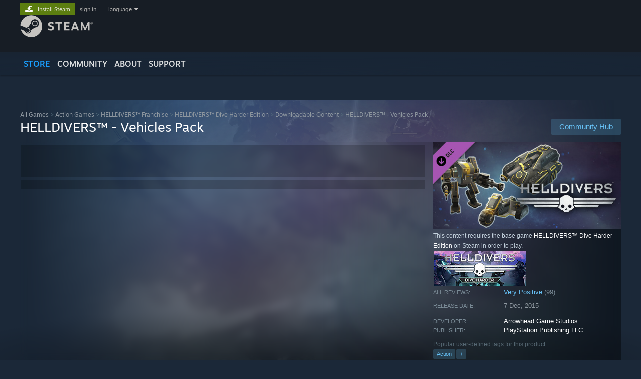

--- FILE ---
content_type: text/html; charset=UTF-8
request_url: https://store.steampowered.com/app/395239/HELLDIVERS__Vehicles_Pack/?cc=kz
body_size: 21907
content:
<!DOCTYPE html>
<html class=" responsive DesktopUI" lang="en"  >
<head>
	<meta http-equiv="Content-Type" content="text/html; charset=UTF-8">
			<meta name="viewport" content="width=device-width,initial-scale=1">
		<meta name="theme-color" content="#171a21">
		<title>HELLDIVERS™ - Vehicles Pack on Steam</title>
	<link rel="shortcut icon" href="/favicon.ico" type="image/x-icon">

	
	
	<link href="https://store.fastly.steamstatic.com/public/shared/css/motiva_sans.css?v=YzJgj1FjzW34&amp;l=english&amp;_cdn=fastly" rel="stylesheet" type="text/css">
<link href="https://store.fastly.steamstatic.com/public/shared/css/shared_global.css?v=Mimb3_adC0Ie&amp;l=english&amp;_cdn=fastly" rel="stylesheet" type="text/css">
<link href="https://store.fastly.steamstatic.com/public/shared/css/buttons.css?v=BZhNEtESfYSJ&amp;l=english&amp;_cdn=fastly" rel="stylesheet" type="text/css">
<link href="https://store.fastly.steamstatic.com/public/css/v6/store.css?v=iNEzrWSN2alw&amp;l=english&amp;_cdn=fastly" rel="stylesheet" type="text/css">
<link href="https://store.fastly.steamstatic.com/public/shared/css/user_reviews.css?v=jo85k8nNYAkB&amp;l=english&amp;_cdn=fastly" rel="stylesheet" type="text/css">
<link href="https://store.fastly.steamstatic.com/public/shared/css/store_game_shared.css?v=h3rDvpE1fR8Z&amp;l=english&amp;_cdn=fastly" rel="stylesheet" type="text/css">
<link href="https://store.fastly.steamstatic.com/public/css/v6/game.css?v=xjvx-ouvGSfh&amp;l=english&amp;_cdn=fastly" rel="stylesheet" type="text/css">
<link href="https://store.fastly.steamstatic.com/public/shared/css/store_background_shared.css?v=RuX0Jh-U_mAP&amp;l=english&amp;_cdn=fastly" rel="stylesheet" type="text/css">
<link href="https://store.fastly.steamstatic.com/public/css/v6/recommended.css?v=6GQjL0KJMg7U&amp;l=english&amp;_cdn=fastly" rel="stylesheet" type="text/css">
<link href="https://store.fastly.steamstatic.com/public/css/v6/user_reviews_rewards.css?v=nDJVyLGQ1XMI&amp;l=english&amp;_cdn=fastly" rel="stylesheet" type="text/css">
<link href="https://store.fastly.steamstatic.com/public/shared/css/apphub.css?v=JES1wSdylAoi&amp;l=english&amp;_cdn=fastly" rel="stylesheet" type="text/css">
<link href="https://store.fastly.steamstatic.com/public/shared/css/ui-lightness/jquery-ui-1.7.2.custom.css?v=qgq7mHqEwLbE&amp;l=english&amp;_cdn=fastly" rel="stylesheet" type="text/css">
<link href="https://store.fastly.steamstatic.com/public/css/v6/game_mob.css?v=Ryx-AweEEY9T&amp;l=english&amp;_cdn=fastly" rel="stylesheet" type="text/css">
<link href="https://store.fastly.steamstatic.com/public/shared/css/shared_responsive.css?v=bVAhy8BAW0iP&amp;l=english&amp;_cdn=fastly" rel="stylesheet" type="text/css">
<script type="text/javascript" src="https://store.fastly.steamstatic.com/public/shared/javascript/jquery-1.8.3.min.js?v=NXam5zydzNu8&amp;l=english&amp;_cdn=fastly"></script>
<script type="text/javascript">$J = jQuery.noConflict();</script><script type="text/javascript">VALVE_PUBLIC_PATH = "https:\/\/store.fastly.steamstatic.com\/public\/";</script><script type="text/javascript" src="https://store.fastly.steamstatic.com/public/shared/javascript/tooltip.js?v=LZHsOVauqTrm&amp;l=english&amp;_cdn=fastly"></script>

<script type="text/javascript" src="https://store.fastly.steamstatic.com/public/shared/javascript/shared_global.js?v=84qavQoecqcM&amp;l=english&amp;_cdn=fastly"></script>

<script type="text/javascript" src="https://store.fastly.steamstatic.com/public/shared/javascript/auth_refresh.js?v=w6QbwI-5-j2S&amp;l=english&amp;_cdn=fastly"></script>

<script type="text/javascript" src="https://store.fastly.steamstatic.com/public/javascript/main.js?v=iqtA1uhAuuKf&amp;l=english&amp;_cdn=fastly"></script>

<script type="text/javascript" src="https://store.fastly.steamstatic.com/public/javascript/dynamicstore.js?v=Ros6BpStU-em&amp;l=english&amp;_cdn=fastly"></script>

<script type="text/javascript">Object.seal && [ Object, Array, String, Number ].map( function( builtin ) { Object.seal( builtin.prototype ); } );</script>
		<script type="text/javascript">
			document.addEventListener('DOMContentLoaded', function(event) {
				$J.data( document, 'x_readytime', new Date().getTime() );
				$J.data( document, 'x_oldref', GetNavCookie() );
				SetupTooltips( { tooltipCSSClass: 'store_tooltip'} );
		});
		</script><script type="text/javascript" src="https://store.fastly.steamstatic.com/public/javascript/gamehighlightplayer.js?v=d3866k3rcR-N&amp;l=english&amp;_cdn=fastly"></script>
<script type="text/javascript" src="https://store.fastly.steamstatic.com/public/shared/javascript/user_reviews.js?v=li2vp_5Z315e&amp;l=english&amp;_cdn=fastly"></script>
<script type="text/javascript" src="https://store.fastly.steamstatic.com/public/shared/javascript/dselect.js?v=w0CV_PAvw3UA&amp;l=english&amp;_cdn=fastly"></script>
<script type="text/javascript" src="https://store.fastly.steamstatic.com/public/javascript/app_tagging.js?v=jzh2Y03tD8Ea&amp;l=english&amp;_cdn=fastly"></script>
<script type="text/javascript" src="https://store.fastly.steamstatic.com/public/javascript/game.js?v=j_HQITVf2f3k&amp;l=english&amp;_cdn=fastly"></script>
<script type="text/javascript" src="https://store.fastly.steamstatic.com/public/shared/javascript/flot-0.8/jquery.flot.min.js?v=mSfqk1QKKgiz&amp;l=english&amp;_cdn=fastly"></script>
<script type="text/javascript" src="https://store.fastly.steamstatic.com/public/shared/javascript/flot-0.8/jquery.flot.resize.min.js?v=MeIf0YViALgL&amp;l=english&amp;_cdn=fastly"></script>
<script type="text/javascript" src="https://store.fastly.steamstatic.com/public/shared/javascript/flot-0.8/jquery.flot.time.min.js?v=CIECDYHJjBgN&amp;l=english&amp;_cdn=fastly"></script>
<script type="text/javascript" src="https://store.fastly.steamstatic.com/public/shared/javascript/flot-0.8/jquery.flot.selection.min.js?v=laPWW88ZIIHe&amp;l=english&amp;_cdn=fastly"></script>
<script type="text/javascript" src="https://store.fastly.steamstatic.com/public/shared/javascript/jquery-ui-1.9.2.js?v=Bu2RA9fLXSi-&amp;l=english&amp;_cdn=fastly"></script>
<script type="text/javascript" src="https://store.fastly.steamstatic.com/public/shared/javascript/shared_responsive_adapter.js?v=e6xwLWkl6YbR&amp;l=english&amp;_cdn=fastly"></script>

						<meta name="twitter:card" content="summary_large_image">
					<meta name="Description" content="The Vehicles Pack is a collection of highly specialized vehicles. Not normally deployed on missions with Helldivers, they are excellent assets for when you need some fast transportation or some heavy armor.">
			
	<meta name="twitter:site" content="@steam" />

						<meta property="og:title" content="HELLDIVERS™ - Vehicles Pack on Steam">
					<meta property="twitter:title" content="HELLDIVERS™ - Vehicles Pack on Steam">
					<meta property="og:type" content="website">
					<meta property="fb:app_id" content="105386699540688">
					<meta property="og:site" content="Steam">
					<meta property="og:url" content="https://store.steampowered.com/app/395239/HELLDIVERS__Vehicles_Pack/">
					<meta property="og:description" content="The Vehicles Pack is a collection of highly specialized vehicles. Not normally deployed on missions with Helldivers, they are excellent assets for when you need some fast transportation or some heavy armor.">
					<meta property="twitter:description" content="The Vehicles Pack is a collection of highly specialized vehicles. Not normally deployed on missions with Helldivers, they are excellent assets for when you need some fast transportation or some heavy armor.">
			
			<link rel="canonical" href="https://store.steampowered.com/app/395239/HELLDIVERS__Vehicles_Pack/">
	
			<link rel="image_src" href="https://shared.fastly.steamstatic.com/store_item_assets/steam/apps/395239/capsule_616x353.jpg?t=1750951352">
		<meta property="og:image" content="https://shared.fastly.steamstatic.com/store_item_assets/steam/apps/395239/capsule_616x353.jpg?t=1750951352">
		<meta name="twitter:image" content="https://shared.fastly.steamstatic.com/store_item_assets/steam/apps/395239/capsule_616x353.jpg?t=1750951352" />
				
	
	
	
	
	</head>
<body class="v6 app game_bg menu_background_overlap application widestore v7menu responsive_page ">


<div class="responsive_page_frame with_header">
						<div role="navigation" class="responsive_page_menu_ctn mainmenu" aria-label="Mobile Menu">
				<div class="responsive_page_menu"  id="responsive_page_menu">
										<div class="mainmenu_contents">
						<div class="mainmenu_contents_items">
															<a class="menuitem" href="https://store.steampowered.com/login/?redir=app%2F395239%2FHELLDIVERS__Vehicles_Pack%2F%3Fcc%3Dkz&redir_ssl=1&snr=1_5_9__global-header">
									Sign in								</a>
															<a class="menuitem supernav supernav_active" href="https://store.steampowered.com/?snr=1_5_9__global-responsive-menu" data-tooltip-type="selector" data-tooltip-content=".submenu_Store">
				Store			</a>
			<div class="submenu_Store" style="display: none;" data-submenuid="Store">
														<a class="submenuitem" href="https://store.steampowered.com/?snr=1_5_9__global-responsive-menu">
						Home											</a>
														<a class="submenuitem" href="https://store.steampowered.com/explore/?snr=1_5_9__global-responsive-menu">
						Discovery Queue											</a>
														<a class="submenuitem" href="https://steamcommunity.com/my/wishlist/">
						Wishlist											</a>
														<a class="submenuitem" href="https://store.steampowered.com/points/shop/?snr=1_5_9__global-responsive-menu">
						Points Shop											</a>
														<a class="submenuitem" href="https://store.steampowered.com/news/?snr=1_5_9__global-responsive-menu">
						News											</a>
														<a class="submenuitem" href="https://store.steampowered.com/stats/?snr=1_5_9__global-responsive-menu">
						Charts											</a>
							</div>
										<a class="menuitem supernav" href="https://steamcommunity.com/" data-tooltip-type="selector" data-tooltip-content=".submenu_Community">
				Community			</a>
			<div class="submenu_Community" style="display: none;" data-submenuid="Community">
														<a class="submenuitem" href="https://steamcommunity.com/">
						Home											</a>
														<a class="submenuitem" href="https://steamcommunity.com/discussions/">
						Discussions											</a>
														<a class="submenuitem" href="https://steamcommunity.com/workshop/">
						Workshop											</a>
														<a class="submenuitem" href="https://steamcommunity.com/market/">
						Market											</a>
														<a class="submenuitem" href="https://steamcommunity.com/?subsection=broadcasts">
						Broadcasts											</a>
							</div>
										<a class="menuitem " href="https://store.steampowered.com/about/?snr=1_5_9__global-responsive-menu">
				About			</a>
										<a class="menuitem " href="https://help.steampowered.com/en/">
				Support			</a>
			
							<div class="minor_menu_items">
																								<div class="menuitem change_language_action">
									Change language								</div>
																																	<a class="menuitem" href="https://store.steampowered.com/mobile" target="_blank" rel="noreferrer">Get the Steam Mobile App</a>
																									<div class="menuitem" role="link" onclick="Responsive_RequestDesktopView();">
										View desktop website									</div>
															</div>
						</div>
						<div class="mainmenu_footer_spacer  "></div>
						<div class="mainmenu_footer">
															<div class="mainmenu_footer_logo"><img src="https://store.fastly.steamstatic.com/public/shared/images/responsive/footerLogo_valve_new.png"></div>
								© Valve Corporation. All rights reserved. All trademarks are property of their respective owners in the US and other countries.								<span class="mainmenu_valve_links">
									<a href="https://store.steampowered.com/privacy_agreement/?snr=1_5_9__global-responsive-menu" target="_blank">Privacy Policy</a>
									&nbsp;| &nbsp;<a href="http://www.valvesoftware.com/legal.htm" target="_blank">Legal</a>
									&nbsp;| &nbsp;<a href="https://help.steampowered.com/faqs/view/10BB-D27A-6378-4436" target="_blank">Accessibility</a>
									&nbsp;| &nbsp;<a href="https://store.steampowered.com/subscriber_agreement/?snr=1_5_9__global-responsive-menu" target="_blank">Steam Subscriber Agreement</a>
									&nbsp;| &nbsp;<a href="https://store.steampowered.com/steam_refunds/?snr=1_5_9__global-responsive-menu" target="_blank">Refunds</a>
									&nbsp;| &nbsp;<a href="https://store.steampowered.com/account/cookiepreferences/?snr=1_5_9__global-responsive-menu" target="_blank">Cookies</a>
								</span>
													</div>
					</div>
									</div>
			</div>
		
		<div class="responsive_local_menu_tab"></div>

		<div class="responsive_page_menu_ctn localmenu">
			<div class="responsive_page_menu"  id="responsive_page_local_menu" data-panel="{&quot;onOptionsActionDescription&quot;:&quot;Filter&quot;,&quot;onOptionsButton&quot;:&quot;Responsive_ToggleLocalMenu()&quot;,&quot;onCancelButton&quot;:&quot;Responsive_ToggleLocalMenu()&quot;}">
				<div class="localmenu_content" data-panel="{&quot;maintainY&quot;:true,&quot;bFocusRingRoot&quot;:true,&quot;flow-children&quot;:&quot;column&quot;}">
				</div>
			</div>
		</div>



					<div class="responsive_header">
				<div class="responsive_header_content">
					<div id="responsive_menu_logo">
						<img src="https://store.fastly.steamstatic.com/public/shared/images/responsive/header_menu_hamburger.png" height="100%">
											</div>
					<div class="responsive_header_logo">
						<a href="https://store.steampowered.com/?snr=1_5_9__global-responsive-menu">
															<img src="https://store.fastly.steamstatic.com/public/shared/images/responsive/header_logo.png" height="36" border="0" alt="STEAM">
													</a>
					</div>
					<div class="responsive_header_react_target" data-featuretarget="store-menu-responsive-search"><div class="responsive_header_react_placeholder"></div></div>				</div>
			</div>
		
		<div class="responsive_page_content_overlay">

		</div>

		<div class="responsive_fixonscroll_ctn nonresponsive_hidden ">
		</div>
	
	<div class="responsive_page_content">

		<div role="banner" id="global_header" data-panel="{&quot;flow-children&quot;:&quot;row&quot;}">
	<div class="content">
		<div class="logo">
			<span id="logo_holder">
									<a href="https://store.steampowered.com/?snr=1_5_9__global-header" aria-label="Link to the Steam Homepage">
						<img src="https://store.fastly.steamstatic.com/public/shared/images/header/logo_steam.svg?t=962016" width="176" height="44" alt="Link to the Steam Homepage">
					</a>
							</span>
		</div>

			<div role="navigation" class="supernav_container" aria-label="Global Menu">
								<a class="menuitem supernav supernav_active" href="https://store.steampowered.com/?snr=1_5_9__global-header" data-tooltip-type="selector" data-tooltip-content=".submenu_Store">
				STORE			</a>
			<div class="submenu_Store" style="display: none;" data-submenuid="Store">
														<a class="submenuitem" href="https://store.steampowered.com/?snr=1_5_9__global-header">
						Home											</a>
														<a class="submenuitem" href="https://store.steampowered.com/explore/?snr=1_5_9__global-header">
						Discovery Queue											</a>
														<a class="submenuitem" href="https://steamcommunity.com/my/wishlist/">
						Wishlist											</a>
														<a class="submenuitem" href="https://store.steampowered.com/points/shop/?snr=1_5_9__global-header">
						Points Shop											</a>
														<a class="submenuitem" href="https://store.steampowered.com/news/?snr=1_5_9__global-header">
						News											</a>
														<a class="submenuitem" href="https://store.steampowered.com/stats/?snr=1_5_9__global-header">
						Charts											</a>
							</div>
										<a class="menuitem supernav" href="https://steamcommunity.com/" data-tooltip-type="selector" data-tooltip-content=".submenu_Community">
				COMMUNITY			</a>
			<div class="submenu_Community" style="display: none;" data-submenuid="Community">
														<a class="submenuitem" href="https://steamcommunity.com/">
						Home											</a>
														<a class="submenuitem" href="https://steamcommunity.com/discussions/">
						Discussions											</a>
														<a class="submenuitem" href="https://steamcommunity.com/workshop/">
						Workshop											</a>
														<a class="submenuitem" href="https://steamcommunity.com/market/">
						Market											</a>
														<a class="submenuitem" href="https://steamcommunity.com/?subsection=broadcasts">
						Broadcasts											</a>
							</div>
										<a class="menuitem " href="https://store.steampowered.com/about/?snr=1_5_9__global-header">
				About			</a>
										<a class="menuitem " href="https://help.steampowered.com/en/">
				SUPPORT			</a>
				</div>
	<script type="text/javascript">
		jQuery(function($) {
			$('#global_header .supernav').v_tooltip({'location':'bottom', 'destroyWhenDone': false, 'tooltipClass': 'supernav_content', 'offsetY':-6, 'offsetX': 1, 'horizontalSnap': 4, 'tooltipParent': '#global_header .supernav_container', 'correctForScreenSize': false});
		});
	</script>

		<div id="global_actions">
			<div role="navigation" id="global_action_menu" aria-label="Account Menu">
									<a class="header_installsteam_btn header_installsteam_btn_green" href="https://store.steampowered.com/about/?snr=1_5_9__global-header">
						<div class="header_installsteam_btn_content">
							Install Steam						</div>
					</a>
				
				
									<a class="global_action_link" href="https://store.steampowered.com/login/?redir=app%2F395239%2FHELLDIVERS__Vehicles_Pack%2F%3Fcc%3Dkz&redir_ssl=1&snr=1_5_9__global-header">sign in</a>
											&nbsp;|&nbsp;
						<span class="pulldown global_action_link" id="language_pulldown" onclick="ShowMenu( this, 'language_dropdown', 'right' );">language</span>
						<div class="popup_block_new" id="language_dropdown" style="display: none;">
							<div class="popup_body popup_menu">
																																					<a class="popup_menu_item tight" href="?l=schinese&cc=kz" onclick="ChangeLanguage( 'schinese' ); return false;">简体中文 (Simplified Chinese)</a>
																													<a class="popup_menu_item tight" href="?l=tchinese&cc=kz" onclick="ChangeLanguage( 'tchinese' ); return false;">繁體中文 (Traditional Chinese)</a>
																													<a class="popup_menu_item tight" href="?l=japanese&cc=kz" onclick="ChangeLanguage( 'japanese' ); return false;">日本語 (Japanese)</a>
																													<a class="popup_menu_item tight" href="?l=koreana&cc=kz" onclick="ChangeLanguage( 'koreana' ); return false;">한국어 (Korean)</a>
																													<a class="popup_menu_item tight" href="?l=thai&cc=kz" onclick="ChangeLanguage( 'thai' ); return false;">ไทย (Thai)</a>
																													<a class="popup_menu_item tight" href="?l=bulgarian&cc=kz" onclick="ChangeLanguage( 'bulgarian' ); return false;">Български (Bulgarian)</a>
																													<a class="popup_menu_item tight" href="?l=czech&cc=kz" onclick="ChangeLanguage( 'czech' ); return false;">Čeština (Czech)</a>
																													<a class="popup_menu_item tight" href="?l=danish&cc=kz" onclick="ChangeLanguage( 'danish' ); return false;">Dansk (Danish)</a>
																													<a class="popup_menu_item tight" href="?l=german&cc=kz" onclick="ChangeLanguage( 'german' ); return false;">Deutsch (German)</a>
																																							<a class="popup_menu_item tight" href="?l=spanish&cc=kz" onclick="ChangeLanguage( 'spanish' ); return false;">Español - España (Spanish - Spain)</a>
																													<a class="popup_menu_item tight" href="?l=latam&cc=kz" onclick="ChangeLanguage( 'latam' ); return false;">Español - Latinoamérica (Spanish - Latin America)</a>
																													<a class="popup_menu_item tight" href="?l=greek&cc=kz" onclick="ChangeLanguage( 'greek' ); return false;">Ελληνικά (Greek)</a>
																													<a class="popup_menu_item tight" href="?l=french&cc=kz" onclick="ChangeLanguage( 'french' ); return false;">Français (French)</a>
																													<a class="popup_menu_item tight" href="?l=italian&cc=kz" onclick="ChangeLanguage( 'italian' ); return false;">Italiano (Italian)</a>
																													<a class="popup_menu_item tight" href="?l=indonesian&cc=kz" onclick="ChangeLanguage( 'indonesian' ); return false;">Bahasa Indonesia (Indonesian)</a>
																													<a class="popup_menu_item tight" href="?l=hungarian&cc=kz" onclick="ChangeLanguage( 'hungarian' ); return false;">Magyar (Hungarian)</a>
																													<a class="popup_menu_item tight" href="?l=dutch&cc=kz" onclick="ChangeLanguage( 'dutch' ); return false;">Nederlands (Dutch)</a>
																													<a class="popup_menu_item tight" href="?l=norwegian&cc=kz" onclick="ChangeLanguage( 'norwegian' ); return false;">Norsk (Norwegian)</a>
																													<a class="popup_menu_item tight" href="?l=polish&cc=kz" onclick="ChangeLanguage( 'polish' ); return false;">Polski (Polish)</a>
																													<a class="popup_menu_item tight" href="?l=portuguese&cc=kz" onclick="ChangeLanguage( 'portuguese' ); return false;">Português (Portuguese - Portugal)</a>
																													<a class="popup_menu_item tight" href="?l=brazilian&cc=kz" onclick="ChangeLanguage( 'brazilian' ); return false;">Português - Brasil (Portuguese - Brazil)</a>
																													<a class="popup_menu_item tight" href="?l=romanian&cc=kz" onclick="ChangeLanguage( 'romanian' ); return false;">Română (Romanian)</a>
																													<a class="popup_menu_item tight" href="?l=russian&cc=kz" onclick="ChangeLanguage( 'russian' ); return false;">Русский (Russian)</a>
																													<a class="popup_menu_item tight" href="?l=finnish&cc=kz" onclick="ChangeLanguage( 'finnish' ); return false;">Suomi (Finnish)</a>
																													<a class="popup_menu_item tight" href="?l=swedish&cc=kz" onclick="ChangeLanguage( 'swedish' ); return false;">Svenska (Swedish)</a>
																													<a class="popup_menu_item tight" href="?l=turkish&cc=kz" onclick="ChangeLanguage( 'turkish' ); return false;">Türkçe (Turkish)</a>
																													<a class="popup_menu_item tight" href="?l=vietnamese&cc=kz" onclick="ChangeLanguage( 'vietnamese' ); return false;">Tiếng Việt (Vietnamese)</a>
																													<a class="popup_menu_item tight" href="?l=ukrainian&cc=kz" onclick="ChangeLanguage( 'ukrainian' ); return false;">Українська (Ukrainian)</a>
																									<a class="popup_menu_item tight" href="https://www.valvesoftware.com/en/contact?contact-person=Translation%20Team%20Feedback" target="_blank">Report a translation problem</a>
							</div>
						</div>
												</div>
					</div>
			</div>
</div>
<div class="StoreMenuLoadingPlaceholder" data-featuretarget="store-menu-v7"><div class="PlaceholderInner"></div></div><div id="responsive_store_nav_ctn"></div><div id="responsive_store_nav_overlay" style="display:none"><div id="responsive_store_nav_overlay_ctn"></div><div id="responsive_store_nav_overlay_bottom"></div></div><div id="responsive_store_search_overlay" style="display:none"></div><div data-cart-banner-spot="1"></div>
		<div role="main" class="responsive_page_template_content" id="responsive_page_template_content" data-panel="{&quot;autoFocus&quot;:true}" >

			<div id="application_config" style="display: none;"  data-config="{&quot;EUNIVERSE&quot;:1,&quot;WEB_UNIVERSE&quot;:&quot;public&quot;,&quot;LANGUAGE&quot;:&quot;english&quot;,&quot;COUNTRY&quot;:&quot;KZ&quot;,&quot;MEDIA_CDN_COMMUNITY_URL&quot;:&quot;https:\/\/cdn.fastly.steamstatic.com\/steamcommunity\/public\/&quot;,&quot;MEDIA_CDN_URL&quot;:&quot;https:\/\/cdn.fastly.steamstatic.com\/&quot;,&quot;VIDEO_CDN_URL&quot;:&quot;https:\/\/video.fastly.steamstatic.com\/&quot;,&quot;COMMUNITY_CDN_URL&quot;:&quot;https:\/\/community.fastly.steamstatic.com\/&quot;,&quot;COMMUNITY_CDN_ASSET_URL&quot;:&quot;https:\/\/cdn.fastly.steamstatic.com\/steamcommunity\/public\/assets\/&quot;,&quot;STORE_CDN_URL&quot;:&quot;https:\/\/store.fastly.steamstatic.com\/&quot;,&quot;PUBLIC_SHARED_URL&quot;:&quot;https:\/\/store.fastly.steamstatic.com\/public\/shared\/&quot;,&quot;COMMUNITY_BASE_URL&quot;:&quot;https:\/\/steamcommunity.com\/&quot;,&quot;CHAT_BASE_URL&quot;:&quot;https:\/\/steamcommunity.com\/&quot;,&quot;STORE_BASE_URL&quot;:&quot;https:\/\/store.steampowered.com\/&quot;,&quot;STORE_CHECKOUT_BASE_URL&quot;:&quot;https:\/\/checkout.steampowered.com\/&quot;,&quot;IMG_URL&quot;:&quot;https:\/\/store.fastly.steamstatic.com\/public\/images\/&quot;,&quot;STEAMTV_BASE_URL&quot;:&quot;https:\/\/steam.tv\/&quot;,&quot;HELP_BASE_URL&quot;:&quot;https:\/\/help.steampowered.com\/&quot;,&quot;PARTNER_BASE_URL&quot;:&quot;https:\/\/partner.steamgames.com\/&quot;,&quot;STATS_BASE_URL&quot;:&quot;https:\/\/partner.steampowered.com\/&quot;,&quot;INTERNAL_STATS_BASE_URL&quot;:&quot;https:\/\/steamstats.valve.org\/&quot;,&quot;IN_CLIENT&quot;:false,&quot;USE_POPUPS&quot;:false,&quot;STORE_ICON_BASE_URL&quot;:&quot;https:\/\/shared.fastly.steamstatic.com\/store_item_assets\/steam\/apps\/&quot;,&quot;STORE_ITEM_BASE_URL&quot;:&quot;https:\/\/shared.fastly.steamstatic.com\/store_item_assets\/&quot;,&quot;WEBAPI_BASE_URL&quot;:&quot;https:\/\/api.steampowered.com\/&quot;,&quot;TOKEN_URL&quot;:&quot;https:\/\/store.steampowered.com\/\/chat\/clientjstoken&quot;,&quot;BUILD_TIMESTAMP&quot;:1769732343,&quot;PAGE_TIMESTAMP&quot;:1769899907,&quot;IN_TENFOOT&quot;:false,&quot;IN_GAMEPADUI&quot;:false,&quot;IN_CHROMEOS&quot;:false,&quot;IN_MOBILE_WEBVIEW&quot;:false,&quot;PLATFORM&quot;:&quot;macos&quot;,&quot;BASE_URL_STORE_CDN_ASSETS&quot;:&quot;https:\/\/cdn.fastly.steamstatic.com\/store\/&quot;,&quot;EREALM&quot;:1,&quot;LOGIN_BASE_URL&quot;:&quot;https:\/\/login.steampowered.com\/&quot;,&quot;AVATAR_BASE_URL&quot;:&quot;https:\/\/avatars.fastly.steamstatic.com\/&quot;,&quot;FROM_WEB&quot;:true,&quot;WEBSITE_ID&quot;:&quot;Store&quot;,&quot;BASE_URL_SHARED_CDN&quot;:&quot;https:\/\/shared.fastly.steamstatic.com\/&quot;,&quot;CLAN_CDN_ASSET_URL&quot;:&quot;https:\/\/clan.fastly.steamstatic.com\/&quot;,&quot;COMMUNITY_ASSETS_BASE_URL&quot;:&quot;https:\/\/shared.fastly.steamstatic.com\/community_assets\/&quot;,&quot;SNR&quot;:&quot;1_5_9_&quot;}" data-userinfo="{&quot;logged_in&quot;:false,&quot;country_code&quot;:&quot;KZ&quot;,&quot;excluded_content_descriptors&quot;:[3,4]}" data-hwinfo="{&quot;bSteamOS&quot;:false,&quot;bSteamDeck&quot;:false}" data-broadcastuser="{&quot;success&quot;:1,&quot;bHideStoreBroadcast&quot;:false}" data-store_page_asset_url="&quot;https:\/\/shared.fastly.steamstatic.com\/store_item_assets\/steam\/apps\/395239\/%s?t=1750951352&quot;" data-store_page_extra_assets_url="&quot;https:\/\/shared.fastly.steamstatic.com\/store_item_assets\/steam\/apps\/395239\/%s?t=1750951352&quot;" data-store_page_extra_assets_map="[]" data-store_user_config="{&quot;webapi_token&quot;:&quot;&quot;,&quot;shoppingcart&quot;:null,&quot;originating_navdata&quot;:null,&quot;wishlist_item_count&quot;:0}"></div><div id="application_root"></div><script>window.g_wapit="";</script><link href="https://store.fastly.steamstatic.com/public/css/applications/store/main.css?v=mw8LVDvyH3ep&amp;l=english&amp;_cdn=fastly" rel="stylesheet" type="text/css">
<script type="text/javascript" src="https://store.fastly.steamstatic.com/public/javascript/applications/store/manifest.js?v=U9Gyd54gz6vt&amp;l=english&amp;_cdn=fastly"></script>
<script type="text/javascript" src="https://store.fastly.steamstatic.com/public/javascript/applications/store/libraries~b28b7af69.js?v=L9JqUktT3bf9&amp;l=english&amp;_cdn=fastly"></script>
<script type="text/javascript" src="https://store.fastly.steamstatic.com/public/javascript/applications/store/main.js?v=-NaS0ASRXDIl&amp;l=english&amp;_cdn=fastly"></script>
<script type="text/javascript">
	var g_AccountID = 0;
	var g_Languages = ["english"];
	var g_sessionID = "24bcc80478827552cc56f4d6";
	var g_ServerTime = 1769899907;
	var g_bUseNewCartAPI = true;

	$J( InitMiniprofileHovers( 'https%3A%2F%2Fstore.steampowered.com%2F' ) );

	
	if ( typeof GStoreItemData != 'undefined' )
	{
		GStoreItemData.AddNavParams({
			__page_default: "1_5_9_",
			__page_default_obj: {"domain":"store.steampowered.com","controller":"application","method":"app","submethod":"","feature":null,"depth":null,"countrycode":"KZ","webkey":null,"is_client":false,"curator_data":null,"is_likely_bot":true,"is_utm":null},
			__originating_obj: null,
			storemenu_recommendedtags: "1_5_9__17"		});
	}

	if ( typeof GDynamicStore != 'undefined' )
	{
		GDynamicStore.Init(0, false, "", {"primary_language":null,"secondary_languages":null,"platform_windows":null,"platform_mac":null,"platform_linux":null,"timestamp_updated":null,"hide_store_broadcast":null,"review_score_preference":null,"timestamp_content_descriptor_preferences_updated":null,"provide_deck_feedback":null,"additional_languages":null,"game_frame_rate_reporting":null}, 'KZ',
			{"bNoDefaultDescriptors":true});
		GStoreItemData.SetCurrencyFormatter(function( nValueInCents, bWholeUnitsOnly ) { var fmt = function( nValueInCents, bWholeUnitsOnly ) {	var format = v_numberformat( nValueInCents / 100, bWholeUnitsOnly ? 0 : 2, ",", " ");format = format.replace( ",00", '' ); return format; };var strNegativeSymbol = '';	if ( nValueInCents < 0 ) { strNegativeSymbol = '-'; nValueInCents = -nValueInCents; }return strNegativeSymbol + fmt( nValueInCents, bWholeUnitsOnly ) + "\u20b8";});
		GStoreItemData.SetCurrencyMinPriceIncrement(100);
	}
</script>

<script type="text/javascript">

	var g_eDiscoveryQueueType = 0;

	GStoreItemData.AddStoreItemDataSet(
		{"rgApps":[],"rgPackages":[],"rgBundles":[]}	);
	GStoreItemData.AddNavParams( {
		recommended: "1_5_9__300",
		recommend_franchise: "1_5_9__316",
		more_from_franchise: "1_5_9__317",
		bundle_component_preview: "1_5_9__412",
		recommended_ranked_played: "1_5_9__862",
	} );

	$J( function() {
		var $Expander = $J('#devnotes_expander');
		if( $Expander.length && $Expander.height() < parseInt( $Expander.css('max-height') ) ) {
			$J('#devnotes_more').hide();
		}

		CollapseLongStrings( '.dev_row .summary.column' );

				InitAutocollapse();
		InitHorizontalAutoSliders();

		Responsive_ReparentItemsInResponsiveMode( '.responsive_apppage_details_right', $J('#responsive_apppage_details_right_ctn') );
		Responsive_ReparentItemsInResponsiveMode( '.responsive_apppage_details_left', $J('#responsive_apppage_details_left_ctn') );
		Responsive_ReparentItemsInResponsiveMode( '.responsive_apppage_reviewblock', $J('#responsive_apppage_reviewblock_ctn') );

		//hack to workaround chrome bug
		$J('#responsive_apppage_reviewblock_ctn' ).css('width', '100%' );
		window.setTimeout( function() { $J('#responsive_apppage_reviewblock_ctn').css('width', '' ); }, 1 );

				var watcher = new CScrollOffsetWatcher( $J('#app_reviews_hash'), OnLoadReviews );
		watcher.SetBufferHeight( 0 );

				InitPlaytimeFilterSlider();
		
		// on Tablet wait to do this when the window is fully loaded - see OnPageLoaded()
				ReparentAppLandingPageForSmallScreens();
		
		
				AddRightNavStickyPaddingOnTablet();
		
			var usability = InitUsabilityTracker( "https:\/\/store.steampowered.com\/app\/usabilitytracking\/395239" );
		usability.ScheduleUpload();
	
		
		SetupReviewFilterMenus();

			} );

	
	function OpenTagModal()
	{
		ShowAppTagModal( 395239 );
	}

</script>

<div class="game_page_background game" data-miniprofile-appid=395239>

	
			<div class="banner_open_in_steam">
			<div data-featuretarget="open-in-desktop-client"></div>
		</div>
	
	
	<!-- create two column layout for Deck, Tablet sized screens -->
	<div id="tabletGrid" class="tablet_grid">

	<div class="page_content_ctn" itemscope itemtype="http://schema.org/Product">
		
		<meta itemprop="image" content="https://shared.fastly.steamstatic.com/store_item_assets/steam/apps/395239/capsule_231x87.jpg?t=1750951352">
					<div itemprop="offers" itemscope itemtype="http://schema.org/Offer" style="display: none;">
				<meta itemprop="priceCurrency" content="KZT">
				<meta itemprop="price" content="850">
							</div>
		
		<div class="page_top_area">
						<div class="game_page_background_ctn game">
				<img src="https://shared.fastly.steamstatic.com/store_item_assets/steam/apps/395239/ss_59c766fcbf0f74d5fd88dc1df0430bcb464a5214.1920x1080.jpg?t=1750951352" class="gameColor" alt="">
				<img src="https://shared.fastly.steamstatic.com/store_item_assets/steam/apps/395239/ss_59c766fcbf0f74d5fd88dc1df0430bcb464a5214.1920x1080.jpg?t=1750951352" class="gameTexture" alt="">
			</div>

		<div class="page_title_area game_title_area page_content" data-gpnav="columns">
			<div class="breadcrumbs" data-panel="{&quot;flow-children&quot;:&quot;row&quot;}" >
								<div class="blockbg">
											<a href="https://store.steampowered.com/search/?term=&snr=1_5_9__205">All Games</a>
																					&gt; <a href="https://store.steampowered.com/genre/Action/?snr=1_5_9__205">Action Games</a>
																&gt; <a href="https://store.steampowered.com/franchise/helldivers?snr=1_5_9__205">HELLDIVERS™ Franchise</a>
																&gt; <a href="https://store.steampowered.com/app/394510/?snr=1_5_9__205">HELLDIVERS™ Dive Harder Edition</a>
						&gt; <a href="https://store.steampowered.com/dlc/394510/?snr=1_5_9__205">Downloadable Content</a>
																&gt; <a href="https://store.steampowered.com/app/395239/?snr=1_5_9__205"><span itemprop="name">HELLDIVERS™ - Vehicles Pack</span></a>
									</div>
				<div style="clear: left;"></div>
							</div>
						

<div class="apphub_HomeHeaderContent">

	<div class="apphub_HeaderStandardTop">
		                      <div class="apphub_OtherSiteInfo">

                    
                <a class="btnv6_blue_hoverfade btn_medium" href="https://steamcommunity.com/app/394510">
                    <span>Community Hub</span>
                </a>
            </div>
         		<div class="apphub_AppIcon"><img src="https://cdn.fastly.steamstatic.com/steamcommunity/public/images/apps/394510/5b6ef3a885886cc6bacad6384c31f1efc22b1da1.jpg"><div class="overlay"></div></div>
		<div id="appHubAppName" class="apphub_AppName" role="heading" aria-level="1">HELLDIVERS™ - Vehicles Pack</div>
		<div style="clear: both"></div>

	</div>

</div>

											</div>
		<div style="clear: left;"></div>


		<div class="block game_media_and_summary_ctn">
						<script type="text/javascript">
				var strRequiredVersion = "9";
				if ( typeof( g_bIsOnMac ) != 'undefined' && g_bIsOnMac )
					strRequiredVersion = "10.1.0";

			</script>

			
			<div class="game_background_glow">
				
								
				
								<div id="page_header_img" class="responsive_page_header_img" style="display: none;">
					<img style="width:100%;" src="https://shared.fastly.steamstatic.com/store_item_assets/steam/apps/395239/header.jpg?t=1750951352" alt="HELLDIVERS™ - Vehicles Pack">
				</div>

				<div class="block_content page_content" id="broadcast">

				
				</div>
				<div class="block_content page_content" id="game_highlights" data-panel="{&quot;flow-children&quot;:&quot;column&quot;}" >

				<div class="rightcol" data-panel="{&quot;flow-children&quot;:&quot;column&quot;}">
					<div class="glance_ctn">
						<div id="gameHeaderCtn" class="game_header_ctn">
							<div id="gameHeaderImageCtn" class="game_header_image_ctn">
								<img class="game_header_image_full" alt="" src="https://shared.fastly.steamstatic.com/store_item_assets/steam/apps/395239/header.jpg?t=1750951352">

																									<div id="appHubAppName_responsive" style="display: none;" class="apphub_AppName">HELLDIVERS™ - Vehicles Pack</div>
									<div data-panel="{&quot;type&quot;:&quot;PanelGroup&quot;}" id="appHeaderGridContainer" class="app_header_grid_container" style="display:none">

																					<div class="grid_label">Developer</div>
											<div class="grid_content">
												<a href="https://store.steampowered.com/developer/playstationstudios?snr=1_5_9__400">Arrowhead Game Studios</a>											</div>
																																											<div class="grid_label">Publisher</div>
												<div class="grid_content">
													<a href="https://store.steampowered.com/publisher/playstationstudios?snr=1_5_9__400">PlayStation Publishing LLC</a>												</div>
																					
																					<div class="grid_label grid_date">Released</div>
											<div class="grid_content grid_date">
												7 Dec, 2015											</div>
																			</div>
															</div>
							
																	<div data-panel="{&quot;type&quot;:&quot;PanelGroup&quot;}" class="glance_details">
																					<p>This content requires the base game <a href="https://store.steampowered.com/app/394510/">HELLDIVERS™ Dive Harder Edition</a> on Steam in order to play.</p>
																																	<a href="https://store.steampowered.com/app/394510/?snr=1_5_9__413"><img src="https://shared.fastly.steamstatic.com/store_item_assets/steam/apps/394510/capsule_184x69.jpg?t=1750950223" border="0" /></a>
																			</div>
																														</div> 						<div id="glanceMidCtn" class="glance_mid_ctn">
						<div class="glance_ctn_responsive_left">
															<div id="userReviews" class="user_reviews">

									
																		<a class="user_reviews_summary_row" href="#app_reviews_hash" data-tooltip-html="88% of the 99 user reviews for this game are positive." itemprop="aggregateRating" itemscope itemtype="http://schema.org/AggregateRating">
										<div class="subtitle column all">
											All Reviews:										</div>
										<div class="summary column">
																					<span class="game_review_summary positive" itemprop="description">Very Positive</span>
																							<span class="responsive_hidden">
													(99)
												</span>
																																	<span class="nonresponsive_hidden responsive_reviewdesc">
												- 88% of the 99 user reviews for this game are positive.											</span>

											<!-- microdata -->
											<meta itemprop="reviewCount" content="99">
											<meta itemprop="ratingValue" content="9">
											<meta itemprop="bestRating" content="10">
											<meta itemprop="worstRating" content="1">
																				</div>
									</a>
								</div>
							
															<div class="release_date">
									<div class="subtitle column">Release Date:</div>
									<div class="date">7 Dec, 2015</div>
								</div>
							
																						<div class="dev_row">
									<div class="subtitle column">Developer:</div>
									<div class="summary column" id="developers_list">
										<a href="https://store.steampowered.com/developer/playstationstudios?snr=1_5_9__2000">Arrowhead Game Studios</a>									</div>
								</div>
							
																								<div class="dev_row">
										<div class="subtitle column">Publisher:</div>
										<div class="summary column">
										<a href="https://store.steampowered.com/publisher/playstationstudios?snr=1_5_9__2000">PlayStation Publishing LLC</a>										</div>
									</div>
															
													</div>

						<div id="glanceCtnResponsiveRight" class="glance_ctn_responsive_right" data-panel="{&quot;flow-children&quot;:&quot;column&quot;}" >
																								<!-- when the javascript runs, it will set these visible or not depending on what fits in the area -->
																		<div class="responsive_block_header">Tags</div>
									<div class="glance_tags_ctn popular_tags_ctn" data-panel="{&quot;flow-children&quot;:&quot;row&quot;}" >
										<div class="glance_tags_label">Popular user-defined tags for this product:</div>
										<div data-panel="{&quot;flow-children&quot;:&quot;row&quot;}" class="glance_tags popular_tags" data-appid="395239">
											<a href="https://store.steampowered.com/tags/en/Action/?snr=1_5_9__409" class="app_tag" style="display: none;">
												Action												</a><div class="app_tag add_button" data-panel="{&quot;focusable&quot;:true,&quot;clickOnActivate&quot;:true}" role="button" onclick="ShowAppTagModal( 395239 )">+</div>
										</div>
									</div>
																						</div> 																						<div id="reviewsHeader_responsive" style="display: none;" class="responsive_block_header">Reviews</div>
																	<div data-panel="{&quot;focusable&quot;:true,&quot;clickOnActivate&quot;:true}" role="button" id="userReviews_responsive" style="display: none;" class="user_reviews" onclick="window.location='#app_reviews_hash'">

																				<a id="appReviewsAll_responsive" class="user_reviews_summary_row" href="#app_reviews_hash">
											<div class="subtitle column all">All Reviews:</div>
											<div class="summary column">
																							<span class="responsive_reviewdesc_short">
													<span class="desc_short">All Time:</span>
																										<span class="game_review_summary positive">Very Positive</span>
													(88% of 99)
												</span>
																						</div>
										</a>

																			</div>
																					</div>
					</div>
				</div>

				<div data-panel="{&quot;maintainX&quot;:true,&quot;flow-children&quot;:&quot;column&quot;}" class="leftcol">
					<div class="highlight_ctn">
													<div class="highlight_overflow">
								<div class="gamehighlight_desktopskeleton">
									<div class="gamehighlight_desktopskeleton_itemview"></div>
									<div class="gamehighlight_desktopskeleton_stripitems"></div>
									<div class="gamehighlight_desktopskeleton_stripscrollbar"></div>
								</div>
								<div class="gamehighlight_desktopcarousel" data-featuretarget="gamehighlight-desktopcarousel" data-props="{&quot;appName&quot;:&quot;HELLDIVERS\u2122 - Vehicles Pack&quot;,&quot;trailers&quot;:[{&quot;id&quot;:1,&quot;featured&quot;:true,&quot;thumbnail&quot;:&quot;https:\/\/shared.fastly.steamstatic.com\/store_item_assets\/steam\/apps\/256656938\/movie.184x123.jpg?t=1449503479&quot;,&quot;poster&quot;:&quot;https:\/\/shared.fastly.steamstatic.com\/store_item_assets\/steam\/apps\/256656938\/movie.293x165.jpg?t=1449503479&quot;,&quot;statsURL&quot;:&quot;https:\/\/store.steampowered.com\/app\/trailerstats\/395239\/44009&quot;,&quot;dashManifests&quot;:[&quot;https:\/\/video.fastly.steamstatic.com\/store_trailers\/395239\/44009\/2425021d9939a98eae24eed98f48b458045611ec\/1751275258\/dash_av1.mpd?t=1449503479&quot;,&quot;https:\/\/video.fastly.steamstatic.com\/store_trailers\/395239\/44009\/2425021d9939a98eae24eed98f48b458045611ec\/1751275258\/dash_h264.mpd?t=1449503479&quot;],&quot;hlsManifest&quot;:&quot;https:\/\/video.fastly.steamstatic.com\/store_trailers\/395239\/44009\/2425021d9939a98eae24eed98f48b458045611ec\/1751275258\/hls_264_master.m3u8?t=1449503479&quot;}],&quot;screenshots&quot;:[{&quot;name&quot;:&quot;ss_bde986c90c21e662f8ed7d65017401d51a7fa819.jpg&quot;,&quot;thumbnail&quot;:&quot;https:\/\/shared.fastly.steamstatic.com\/store_item_assets\/steam\/apps\/395239\/ss_bde986c90c21e662f8ed7d65017401d51a7fa819.116x65.jpg?t=1750951352&quot;,&quot;standard&quot;:&quot;https:\/\/shared.fastly.steamstatic.com\/store_item_assets\/steam\/apps\/395239\/ss_bde986c90c21e662f8ed7d65017401d51a7fa819.600x338.jpg?t=1750951352&quot;,&quot;full&quot;:&quot;https:\/\/shared.fastly.steamstatic.com\/store_item_assets\/steam\/apps\/395239\/ss_bde986c90c21e662f8ed7d65017401d51a7fa819.1920x1080.jpg?t=1750951352&quot;,&quot;altText&quot;:&quot;Screenshot #0&quot;},{&quot;name&quot;:&quot;ss_fde71766116be1d42fe3c08609ef63e3e60b201f.jpg&quot;,&quot;thumbnail&quot;:&quot;https:\/\/shared.fastly.steamstatic.com\/store_item_assets\/steam\/apps\/395239\/ss_fde71766116be1d42fe3c08609ef63e3e60b201f.116x65.jpg?t=1750951352&quot;,&quot;standard&quot;:&quot;https:\/\/shared.fastly.steamstatic.com\/store_item_assets\/steam\/apps\/395239\/ss_fde71766116be1d42fe3c08609ef63e3e60b201f.600x338.jpg?t=1750951352&quot;,&quot;full&quot;:&quot;https:\/\/shared.fastly.steamstatic.com\/store_item_assets\/steam\/apps\/395239\/ss_fde71766116be1d42fe3c08609ef63e3e60b201f.1920x1080.jpg?t=1750951352&quot;,&quot;altText&quot;:&quot;Screenshot #1&quot;},{&quot;name&quot;:&quot;ss_6442e7277cd0070aeca9b8bb6d7b85f3b7b52a12.jpg&quot;,&quot;thumbnail&quot;:&quot;https:\/\/shared.fastly.steamstatic.com\/store_item_assets\/steam\/apps\/395239\/ss_6442e7277cd0070aeca9b8bb6d7b85f3b7b52a12.116x65.jpg?t=1750951352&quot;,&quot;standard&quot;:&quot;https:\/\/shared.fastly.steamstatic.com\/store_item_assets\/steam\/apps\/395239\/ss_6442e7277cd0070aeca9b8bb6d7b85f3b7b52a12.600x338.jpg?t=1750951352&quot;,&quot;full&quot;:&quot;https:\/\/shared.fastly.steamstatic.com\/store_item_assets\/steam\/apps\/395239\/ss_6442e7277cd0070aeca9b8bb6d7b85f3b7b52a12.1920x1080.jpg?t=1750951352&quot;,&quot;altText&quot;:&quot;Screenshot #2&quot;},{&quot;name&quot;:&quot;ss_a2ee4b24437814125bd05178063d5321a8b96090.jpg&quot;,&quot;thumbnail&quot;:&quot;https:\/\/shared.fastly.steamstatic.com\/store_item_assets\/steam\/apps\/395239\/ss_a2ee4b24437814125bd05178063d5321a8b96090.116x65.jpg?t=1750951352&quot;,&quot;standard&quot;:&quot;https:\/\/shared.fastly.steamstatic.com\/store_item_assets\/steam\/apps\/395239\/ss_a2ee4b24437814125bd05178063d5321a8b96090.600x338.jpg?t=1750951352&quot;,&quot;full&quot;:&quot;https:\/\/shared.fastly.steamstatic.com\/store_item_assets\/steam\/apps\/395239\/ss_a2ee4b24437814125bd05178063d5321a8b96090.1920x1080.jpg?t=1750951352&quot;,&quot;altText&quot;:&quot;Screenshot #3&quot;},{&quot;name&quot;:&quot;ss_59c766fcbf0f74d5fd88dc1df0430bcb464a5214.jpg&quot;,&quot;thumbnail&quot;:&quot;https:\/\/shared.fastly.steamstatic.com\/store_item_assets\/steam\/apps\/395239\/ss_59c766fcbf0f74d5fd88dc1df0430bcb464a5214.116x65.jpg?t=1750951352&quot;,&quot;standard&quot;:&quot;https:\/\/shared.fastly.steamstatic.com\/store_item_assets\/steam\/apps\/395239\/ss_59c766fcbf0f74d5fd88dc1df0430bcb464a5214.600x338.jpg?t=1750951352&quot;,&quot;full&quot;:&quot;https:\/\/shared.fastly.steamstatic.com\/store_item_assets\/steam\/apps\/395239\/ss_59c766fcbf0f74d5fd88dc1df0430bcb464a5214.1920x1080.jpg?t=1750951352&quot;,&quot;altText&quot;:&quot;Screenshot #4&quot;}]}"></div>
							</div>
											</div>
				</div>
				<div style="clear: both;"></div>
			</div>
			</div>


			
			

			
		</div>
		</div>
			<div class="queue_and_playtime">
				<div class="game_background_lighten">
					<div class="game_background_lighten_border"></div>
				</div>
				<div class="queue_overflow_ctn">
											<div class="queue_ctn">
														<div id="queueActionsCtn" class="queue_actions_ctn">
								<p><a href="https://store.steampowered.com/login/?redir=app%2F395239&snr=1_5_9_">Sign in</a> to add this item to your wishlist, follow it, or mark it as ignored</p>
							</div>
						</div>
					
										<div id="rowBtnActions" data-panel="{&quot;maintainY&quot;:true,&quot;flow-children&quot;:&quot;row&quot;}" style="display: none;"></div>

				</div>

				
				
																												
				
									<div id="purchaseOptionsContent" class="purchase_options_content" style="display: none;">
						<!-- game_area_purchase goes here -->
					</div>
							</div>

		

				
		<div class="page_content middle_page" data-panel="[]" >

				<!-- Right Column -->
				<div class="rightcol game_meta_data" data-panel="{&quot;flow-children&quot;:&quot;column&quot;}" >
					<div id="responsive_apppage_details_left_ctn"></div>

											<div id="appLinksAndInfoCtn" style="display:none;">
							<div class="responsive_block_header">Links &amp; info</div>
							<div id="appLinksAndInfo" class="game_page_autocollapse" style="max-height: 180px;"></div>

														
						</div>
					
					<div id="responsive_apppage_details_right_ctn"></div>
					<div style="clear: both;"></div>
										<!-- testing a banner on Desktop to open the current page in the desktop Steam client.  When that banner is displayed this section should be hidden. -->
																		





					
					
					

											<div class="responsive_block_header responsive_apppage_details_left">Features</div>
						<div class="block responsive_apppage_details_left" id="category_block">
							<div data-panel="{&quot;type&quot;:&quot;PanelGroup&quot;}" class="game_area_features_list_ctn">
								<a class="game_area_details_specs_ctn" data-panel="{&quot;flow-children&quot;:&quot;column&quot;}" href="https://store.steampowered.com/search/?category2=2&snr=1_5_9__423"><div class="icon"><img class="category_icon" src="https://store.fastly.steamstatic.com/public/images/v6/ico/ico_singlePlayer.png" alt=""></div><div class="label">Single-player</div></a><a class="game_area_details_specs_ctn" data-panel="{&quot;flow-children&quot;:&quot;column&quot;}" href="https://store.steampowered.com/search/?category1=21&snr=1_5_9__423"><div class="icon"><img class="category_icon" src="https://store.fastly.steamstatic.com/public/images/v6/ico/ico_dlc.png" alt=""></div><div class="label">Downloadable Content</div></a><a class="game_area_details_specs_ctn" data-panel="{&quot;flow-children&quot;:&quot;column&quot;}" href="https://store.steampowered.com/search/?category2=22&snr=1_5_9__423"><div class="icon"><img class="category_icon" src="https://store.fastly.steamstatic.com/public/images/v6/ico/ico_achievements.png" alt=""></div><div class="label">Steam Achievements</div></a><a class="game_area_details_specs_ctn" data-panel="{&quot;flow-children&quot;:&quot;column&quot;}" href="https://store.steampowered.com/search/?category2=23&snr=1_5_9__423"><div class="icon"><img class="category_icon" src="https://store.fastly.steamstatic.com/public/images/v6/ico/ico_cloud.png" alt=""></div><div class="label">Steam Cloud</div></a><a class="game_area_details_specs_ctn" data-panel="{&quot;flow-children&quot;:&quot;column&quot;}" href="https://store.steampowered.com/search/?category2=62&snr=1_5_9__423"><div class="icon"><img class="category_icon" src="https://store.fastly.steamstatic.com/public/images/v6/ico/ico_familysharing.png" alt=""></div><div class="label">Family Sharing</div></a>									
									<div data-featuretarget="store-sidebar-accessibility-info" data-props="{&quot;bAccessibilityResizableUI&quot;:false,&quot;bAccessibilitySubtitles&quot;:false,&quot;bAccessibilityColorAlternatives&quot;:false,&quot;bAccessibilityCameraComfort&quot;:false,&quot;bAccessibilityBackgroundVolumeControls&quot;:false,&quot;bAccessibilityStereoSound&quot;:false,&quot;bAccessibilitySurroundSound&quot;:false,&quot;bAccessibilityNarratedMenus&quot;:false,&quot;bAccessibilityChatSpeechtoText&quot;:false,&quot;bAccessibilityChatTexttoSpeech&quot;:false,&quot;bAccessibilityPlayableWithoutQuicktimeEvents&quot;:false,&quot;bAccessibilityKeyboardOnlyOption&quot;:false,&quot;bAccessibilityMouseOnlyOption&quot;:false,&quot;bAccessibilityTouchOnlyOption&quot;:false,&quot;bAccessibilityDifficultyLevels&quot;:false,&quot;bAccessibilitySaveAnytime&quot;:false,&quot;bAccessibilityPlayableAtYourOwnPace&quot;:false,&quot;bAccessibilityPlayableWithoutVision&quot;:false,&quot;bAccessibilityContrastControls&quot;:false}"></div>
															</div>
							
							<div data-featuretarget="store-sidebar-controller-support-info" data-props="{&quot;unAppID&quot;:395239,&quot;bFullXboxControllerSupport&quot;:true,&quot;bPartialXboxControllerSupport&quot;:false,&quot;bPS4ControllerSupport&quot;:false,&quot;bPS4ControllerBTSupport&quot;:false,&quot;bPS5ControllerSupport&quot;:false,&quot;bPS5ControllerBTSupport&quot;:false,&quot;bSteamInputAPISupport&quot;:false,&quot;bNoKeyboardSupport&quot;:false,&quot;bGamepadPreferred&quot;:false,&quot;bControllerSupportWizardComplete&quot;:false,&quot;bHasXbox&quot;:null,&quot;bHasPS4&quot;:null,&quot;bHasPS5&quot;:null,&quot;bHasOther&quot;:false}"></div>
							
							
							
							
							
							
													</div>
																<div class="block responsive_apppage_details_right">
							<div class="block_title" id="LanguagesHeader">
								Languages<span class="responsive_hidden">:</span>
							</div>

							
<div id="bannerLanguages" data-panel="{&quot;focusable&quot;:true,&quot;clickOnActivate&quot;:true}" role="button" class="responsive_banner_link" style="display: none" onclick="ToggleBannerContentVisibility('#languageTable', '#expandLanguageBtn')">
	<div class="responsive_banner_link_title">
		English and 16 more	</div>
	<div id="expandLanguageBtn" class="expand_section"></div>
</div>
<div id="languageTable">

<table  class="game_language_options" cellpadding="0" cellspacing="0">
	<tr>
		<th style="width: 94px;"></th>
				<th class="checkcol">Interface</th>
		<th class="checkcol">Full Audio</th>
		<th class="checkcol">Subtitles</th>
	</tr>

			<tr style="" class="">
			<td style="width: 94px; text-align: left" class="ellipsis">
				English			</td>
							<td class="checkcol">
					 <span>&#10004;</span> 				</td>
				<td class="checkcol">
					 <span>&#10004;</span> 				</td>
				<td class="checkcol">
					 <span>&#10004;</span> 				</td>
					</tr>
			<tr style="" class="">
			<td style="width: 94px; text-align: left" class="ellipsis">
				French			</td>
							<td class="checkcol">
					 <span>&#10004;</span> 				</td>
				<td class="checkcol">
					 <span>&#10004;</span> 				</td>
				<td class="checkcol">
					 <span>&#10004;</span> 				</td>
					</tr>
			<tr style="" class="">
			<td style="width: 94px; text-align: left" class="ellipsis">
				Italian			</td>
							<td class="checkcol">
					 <span>&#10004;</span> 				</td>
				<td class="checkcol">
					 <span>&#10004;</span> 				</td>
				<td class="checkcol">
					 <span>&#10004;</span> 				</td>
					</tr>
			<tr style="" class="">
			<td style="width: 94px; text-align: left" class="ellipsis">
				German			</td>
							<td class="checkcol">
					 <span>&#10004;</span> 				</td>
				<td class="checkcol">
					 <span>&#10004;</span> 				</td>
				<td class="checkcol">
					 <span>&#10004;</span> 				</td>
					</tr>
			<tr style="" class="">
			<td style="width: 94px; text-align: left" class="ellipsis">
				Spanish - Spain			</td>
							<td class="checkcol">
					 <span>&#10004;</span> 				</td>
				<td class="checkcol">
					 <span>&#10004;</span> 				</td>
				<td class="checkcol">
					 <span>&#10004;</span> 				</td>
					</tr>
			<tr style="display: none;" class="">
			<td style="width: 94px; text-align: left" class="ellipsis">
				Danish			</td>
							<td class="checkcol">
					 <span>&#10004;</span> 				</td>
				<td class="checkcol">
									</td>
				<td class="checkcol">
					 <span>&#10004;</span> 				</td>
					</tr>
			<tr style="display: none;" class="">
			<td style="width: 94px; text-align: left" class="ellipsis">
				Dutch			</td>
							<td class="checkcol">
					 <span>&#10004;</span> 				</td>
				<td class="checkcol">
									</td>
				<td class="checkcol">
					 <span>&#10004;</span> 				</td>
					</tr>
			<tr style="display: none;" class="">
			<td style="width: 94px; text-align: left" class="ellipsis">
				Finnish			</td>
							<td class="checkcol">
					 <span>&#10004;</span> 				</td>
				<td class="checkcol">
									</td>
				<td class="checkcol">
					 <span>&#10004;</span> 				</td>
					</tr>
			<tr style="display: none;" class="">
			<td style="width: 94px; text-align: left" class="ellipsis">
				Japanese			</td>
							<td class="checkcol">
					 <span>&#10004;</span> 				</td>
				<td class="checkcol">
					 <span>&#10004;</span> 				</td>
				<td class="checkcol">
					 <span>&#10004;</span> 				</td>
					</tr>
			<tr style="display: none;" class="">
			<td style="width: 94px; text-align: left" class="ellipsis">
				Korean			</td>
							<td class="checkcol">
					 <span>&#10004;</span> 				</td>
				<td class="checkcol">
									</td>
				<td class="checkcol">
					 <span>&#10004;</span> 				</td>
					</tr>
			<tr style="display: none;" class="">
			<td style="width: 94px; text-align: left" class="ellipsis">
				Norwegian			</td>
							<td class="checkcol">
					 <span>&#10004;</span> 				</td>
				<td class="checkcol">
									</td>
				<td class="checkcol">
					 <span>&#10004;</span> 				</td>
					</tr>
			<tr style="display: none;" class="">
			<td style="width: 94px; text-align: left" class="ellipsis">
				Polish			</td>
							<td class="checkcol">
					 <span>&#10004;</span> 				</td>
				<td class="checkcol">
									</td>
				<td class="checkcol">
					 <span>&#10004;</span> 				</td>
					</tr>
			<tr style="display: none;" class="">
			<td style="width: 94px; text-align: left" class="ellipsis">
				Portuguese - Portugal			</td>
							<td class="checkcol">
					 <span>&#10004;</span> 				</td>
				<td class="checkcol">
									</td>
				<td class="checkcol">
					 <span>&#10004;</span> 				</td>
					</tr>
			<tr style="display: none;" class="">
			<td style="width: 94px; text-align: left" class="ellipsis">
				Portuguese - Brazil			</td>
							<td class="checkcol">
					 <span>&#10004;</span> 				</td>
				<td class="checkcol">
					 <span>&#10004;</span> 				</td>
				<td class="checkcol">
					 <span>&#10004;</span> 				</td>
					</tr>
			<tr style="display: none;" class="">
			<td style="width: 94px; text-align: left" class="ellipsis">
				Russian			</td>
							<td class="checkcol">
					 <span>&#10004;</span> 				</td>
				<td class="checkcol">
					 <span>&#10004;</span> 				</td>
				<td class="checkcol">
					 <span>&#10004;</span> 				</td>
					</tr>
			<tr style="display: none;" class="">
			<td style="width: 94px; text-align: left" class="ellipsis">
				Swedish			</td>
							<td class="checkcol">
					 <span>&#10004;</span> 				</td>
				<td class="checkcol">
									</td>
				<td class="checkcol">
					 <span>&#10004;</span> 				</td>
					</tr>
			<tr style="display: none;" class="">
			<td style="width: 94px; text-align: left" class="ellipsis">
				Traditional Chinese			</td>
							<td class="checkcol">
					 <span>&#10004;</span> 				</td>
				<td class="checkcol">
									</td>
				<td class="checkcol">
					 <span>&#10004;</span> 				</td>
					</tr>
	</table>
	<script type="text/javascript">
		function ShowAllLanguages( elLink )
		{
			if ( typeof GetUsabilityTracker !== 'undefined' )
				GetUsabilityTracker().AddEvent( 1002 );

			$J('table.game_language_options tr').show();
			$J( elLink ).hide();
			return false;
		}
	</script>
	<a class="all_languages" onclick="return ShowAllLanguages( this )">See all 17 supported languages</a>


</div>

						</div>
										
											<div class="block responsive_apppage_details_right">
														<div class="responsive_block_header ratings_title" style="display: none;">Ratings</div>
																<div class="shared_game_rating">

			
						<div class="game_rating_details">
				<div class="game_rating_icon">
											<a href="http://www.pegi.info/"><img src="https://store.fastly.steamstatic.com/public/shared/images/game_ratings/PEGI/16.png?v=3" alt="16+"></a>
									</div>

				<div>
											<div class="game_rating_descriptors">
															<p class="descriptorText">Violence<br />
Online Game</p>
																				</div>
					
									</div>
			</div>
									<div class="game_rating_agency">Age rating for: PEGI</div>
		</div>
								</div>
										
					
					
					<div id="appDetailsUnderlinedLinks" class="block responsive_apppage_details_left game_details underlined_links">
						<div class="block_content">
							<div class="block_content_inner">
								<div id="genresAndManufacturer" class="details_block">

			<b>Title:</b> HELLDIVERS™ - Vehicles Pack<br>
	
				<b>Genre:</b> <span data-panel="{&quot;flow-children&quot;:&quot;row&quot;}"><a href="https://store.steampowered.com/genre/Action/?snr=1_5_9__408">Action</a></span><br>
			
			<div class="dev_row">
			<b>Developer:</b>

				<a href="https://store.steampowered.com/developer/playstationstudios?snr=1_5_9__408">Arrowhead Game Studios</a>
		</div>
	
			<div class="dev_row">
			<b>Publisher:</b>

				<a href="https://store.steampowered.com/publisher/playstationstudios?snr=1_5_9__408">PlayStation Publishing LLC</a>
		</div>
	
			<div class="dev_row">
			<b>Franchise:</b>

			<a href="https://store.steampowered.com/franchise/helldivers?snr=1_5_9__408">HELLDIVERS™</a>, <a href="https://store.steampowered.com/franchise/playstationstudios?snr=1_5_9__408">PlayStation Studios</a>
		</div>
		
	            <b>Release Date:</b> 7 Dec, 2015<br>
        
            	</div>


<div class="details_block" style="padding-top: 14px;">

		
	
	
	
	
	
			<a class="linkbar" href="https://steamcommunity.com/linkfilter/?u=https%3A%2F%2Fwww.playstation.com%2Flegal%2Fhealth-warning%2F" target="_blank" rel="noreferrer  noopener" >
			View health warnings <img src="https://store.fastly.steamstatic.com/public/images/v5/ico_external_link.gif" border="0" align="bottom" alt="External">
		</a>
	
			<a class="linkbar" href="https://steamcommunity.com/linkfilter/?u=https%3A%2F%2Fwww.playstation.com%2Flegal%2Fprivacy-policy%2F" target="_blank" rel="noreferrer  noopener" >
			View privacy policy <img src="https://store.fastly.steamstatic.com/public/images/v5/ico_external_link.gif" border="0" align="bottom" alt="External">
		</a>
	
	
			<a class="linkbar responsive_chevron_right" href="https://store.steampowered.com/newshub/?appids=395239&amp;snr=1_5_9__408" target="_blank" rel="noreferrer" >
			View update history		</a>
		<a class="linkbar responsive_chevron_right" href="https://store.steampowered.com/newshub/app/395239?snr=1_5_9__408" target="_blank" rel="noreferrer" >
			Read related news		</a>
	
		
    
	        <a class="linkbar responsive_chevron_right" href="https://steamcommunity.com/actions/Search?T=ClanAccount&K=HELLDIVERS%20-%20Vehicles%20Pack">
            Find Community Groups        </a>
    </div>
							</div>
						</div>
											</div>

											<div id="shareEmbedRow" class="block responsive_apppage_details_left" data-panel="{&quot;flow-children&quot;:&quot;row&quot;}">
							<a class="btnv6_blue_hoverfade btn_medium" href="#" onclick="ShowEmbedWidget(395239); return false;"><span>Embed</span></a>
							<a id="ReportAppBtn" class="btnv6_blue_hoverfade btn_medium" href="javascript:void(0)" onclick="ShowReportDialog(395239)"><span data-tooltip-text="Report this Product" aria-label="Report this Product"><i class="ico16 reportv6"></i>&nbsp;</span></a>
						</div>

													<div id="reportBtn" style="display:none;"><a class="btnv6_blue_hoverfade btn_medium" href="javascript:void(0)" onclick="ShowReportDialog(395239)"><span><img src="https://store.fastly.steamstatic.com/public/shared/images/icon_report.svg" alt="Report this Product"></span></a></div>
											
					
					
				</div>
				<!-- End Right Column -->


				<div class="leftcol game_description_column"  data-panel="{&quot;flow-children&quot;:&quot;column&quot;}" >

					
					
					
					
					
					<div id="game_area_purchase" class="game_area_purchase">
						
						
																			

						
																															<div class="game_area_bubble game_area_dlc_bubble ">
								<div class="content">
									<h1>Downloadable Content</h1><p>
																														This content requires the base game <a href="https://store.steampowered.com/app/394510/">HELLDIVERS™ Dive Harder Edition</a> on Steam in order to play.</p>
																											</div>
							</div>

													<!--[if lte IE 7]>
<style type="text/css">
.game_area_purchase_game_dropdown_right_panel .btn_addtocart { float: none; }
</style>
<![endif]-->

<div class="game_area_purchase_game_wrapper">
			<div class="game_area_purchase_game" id="game_area_purchase_section_add_to_cart_75953" role="region" aria-labelledby="game_area_purchase_section_add_to_cart_title_75953">
				<form name="add_to_cart_75953" action="https://store.steampowered.com/cart/" method="POST">
			<input type="hidden" name="snr" value="1_5_9__403">
			<input type="hidden" name="originating_snr" value="">
			<input type="hidden" name="action" value="add_to_cart">
			<input type="hidden" name="sessionid" value="24bcc80478827552cc56f4d6">
			<input type="hidden" name="subid" value="75953">
		</form>
		<div class="game_area_purchase_platform"><span class="platform_img win"></span></div>
		<h2 id="game_area_purchase_section_add_to_cart_title_75953" class="title">Buy HELLDIVERS™ - Vehicles Pack</h2>
				
		
										
		<div class="game_purchase_action">
																<div class="game_purchase_action_bg">
															<div class="game_purchase_price price" data-price-final="85000">
							850₸						</div>
													<div class="btn_addtocart">
																																<a data-panel="{&quot;focusable&quot;:true,&quot;clickOnActivate&quot;:true}" role="button" class="btn_green_steamui btn_medium" href="javascript:addToCart(75953);" id="btn_add_to_cart_75953">
								<span>Add to Cart</span>
							</a>
																		
				</div>
							</div>
		</div>
	</div>
		</div>

<div class="game_area_purchase_game_wrapper">
			<div class="game_area_purchase_game" id="game_area_purchase_section_add_to_cart_81596" role="region" aria-labelledby="game_area_purchase_section_add_to_cart_title_81596">
				<form name="add_to_cart_81596" action="https://store.steampowered.com/cart/" method="POST">
			<input type="hidden" name="snr" value="1_5_9__403">
			<input type="hidden" name="originating_snr" value="">
			<input type="hidden" name="action" value="add_to_cart">
			<input type="hidden" name="sessionid" value="24bcc80478827552cc56f4d6">
			<input type="hidden" name="subid" value="81596">
		</form>
		<div class="game_area_purchase_platform"><span class="platform_img win"></span></div>
		<h2 id="game_area_purchase_section_add_to_cart_title_81596" class="title">Buy HELLDIVERS™ Reinforcements Mega Bundle</h2>
							<div class="package_contents_ctn">
				<p class="package_contents package_contents_collapsed">
										<b>Includes 14 items:</b>
					<a id="package-item-81596-395231" href="https://store.steampowered.com/app/395231/HELLDIVERS__Commando_Pack/" data-panel='{"focusable": false}' class=" data-ds-appid="395231" data-ds-itemkey="App_395231" data-ds-tagids="[19]" data-ds-crtrids="[40425349,44709910]"" onmouseenter="GameHover( 'package-item-81596-395231', null, $J('#global_hover'), { 'id': 395231, 'type': 'app' } )" onmouseleave="HideGameHover( 'package-item-81596-395231', null, $J( '#global_hover' ) )">HELLDIVERS™ - Commando Pack</a>, <a id="package-item-81596-395232" href="https://store.steampowered.com/app/395232/HELLDIVERS__Defenders_Pack/" data-panel='{"focusable": false}' class=" data-ds-appid="395232" data-ds-itemkey="App_395232" data-ds-tagids="[19]" data-ds-crtrids="[40425349,44709910]"" onmouseenter="GameHover( 'package-item-81596-395232', null, $J('#global_hover'), { 'id': 395232, 'type': 'app' } )" onmouseleave="HideGameHover( 'package-item-81596-395232', null, $J( '#global_hover' ) )">HELLDIVERS™ - Defenders Pack</a>, <a id="package-item-81596-395235" href="https://store.steampowered.com/app/395235/HELLDIVERS__Demolitionist_Pack/" data-panel='{"focusable": false}' class=" data-ds-appid="395235" data-ds-itemkey="App_395235" data-ds-tagids="[19]" data-ds-crtrids="[40425349,44709910,33602140]"" onmouseenter="GameHover( 'package-item-81596-395235', null, $J('#global_hover'), { 'id': 395235, 'type': 'app' } )" onmouseleave="HideGameHover( 'package-item-81596-395235', null, $J( '#global_hover' ) )">HELLDIVERS™ - Demolitionist Pack</a>, <a id="package-item-81596-396170" href="https://store.steampowered.com/app/396170/HELLDIVERS__Entrenched_Pack/" data-panel='{"focusable": false}' class=" data-ds-appid="396170" data-ds-itemkey="App_396170" data-ds-tagids="[19]" data-ds-crtrids="[40425349,44709910]"" onmouseenter="GameHover( 'package-item-81596-396170', null, $J('#global_hover'), { 'id': 396170, 'type': 'app' } )" onmouseleave="HideGameHover( 'package-item-81596-396170', null, $J( '#global_hover' ) )">HELLDIVERS™ - Entrenched Pack</a>, <a id="package-item-81596-395236" href="https://store.steampowered.com/app/395236/HELLDIVERS__Hazard_Ops_Pack/" data-panel='{"focusable": false}' class=" data-ds-appid="395236" data-ds-itemkey="App_395236" data-ds-tagids="[19]" data-ds-crtrids="[40425349,44709910]"" onmouseenter="GameHover( 'package-item-81596-395236', null, $J('#global_hover'), { 'id': 395236, 'type': 'app' } )" onmouseleave="HideGameHover( 'package-item-81596-395236', null, $J( '#global_hover' ) )">HELLDIVERS™ - Hazar</a><span class="package_contents_overflow"><a id="package-item-81596-395236" href="https://store.steampowered.com/app/395236/HELLDIVERS__Hazard_Ops_Pack/" data-panel='{"focusable": false}' class=" data-ds-appid="395236" data-ds-itemkey="App_395236" data-ds-tagids="[19]" data-ds-crtrids="[40425349,44709910]"" onmouseenter="GameHover( 'package-item-81596-395236', null, $J('#global_hover'), { 'id': 395236, 'type': 'app' } )" onmouseleave="HideGameHover( 'package-item-81596-395236', null, $J( '#global_hover' ) )">d Ops Pack</a>, <a id="package-item-81596-395234" href="https://store.steampowered.com/app/395234/HELLDIVERS__Pilot_Pack/" data-panel='{"focusable": false}' class=" data-ds-appid="395234" data-ds-itemkey="App_395234" data-ds-tagids="[19]" data-ds-crtrids="[40425349,44709910]"" onmouseenter="GameHover( 'package-item-81596-395234', null, $J('#global_hover'), { 'id': 395234, 'type': 'app' } )" onmouseleave="HideGameHover( 'package-item-81596-395234', null, $J( '#global_hover' ) )">HELLDIVERS™ - Pilot Pack</a>, <a id="package-item-81596-396171" href="https://store.steampowered.com/app/396171/HELLDIVERS__Pistols_Perk_Pack/" data-panel='{"focusable": false}' class=" data-ds-appid="396171" data-ds-itemkey="App_396171" data-ds-tagids="[19]" data-ds-crtrids="[40425349,44709910]"" onmouseenter="GameHover( 'package-item-81596-396171', null, $J('#global_hover'), { 'id': 396171, 'type': 'app' } )" onmouseleave="HideGameHover( 'package-item-81596-396171', null, $J( '#global_hover' ) )">HELLDIVERS™ - Pistols Perk Pack</a>, <a id="package-item-81596-396173" href="https://store.steampowered.com/app/396173/HELLDIVERS__Precision_Expert_Pack/" data-panel='{"focusable": false}' class=" data-ds-appid="396173" data-ds-itemkey="App_396173" data-ds-tagids="[19]" data-ds-crtrids="[40425349,44709910]"" onmouseenter="GameHover( 'package-item-81596-396173', null, $J('#global_hover'), { 'id': 396173, 'type': 'app' } )" onmouseleave="HideGameHover( 'package-item-81596-396173', null, $J( '#global_hover' ) )">HELLDIVERS™ - Precision Expert Pack</a>, <a id="package-item-81596-395230" href="https://store.steampowered.com/app/395230/HELLDIVERS__Ranger_Pack/" data-panel='{"focusable": false}' class=" data-ds-appid="395230" data-ds-itemkey="App_395230" data-ds-tagids="[19]" data-ds-crtrids="[40425349,44709910]"" onmouseenter="GameHover( 'package-item-81596-395230', null, $J('#global_hover'), { 'id': 395230, 'type': 'app' } )" onmouseleave="HideGameHover( 'package-item-81596-395230', null, $J( '#global_hover' ) )">HELLDIVERS™ - Ranger Pack</a>, <a id="package-item-81596-395237" href="https://store.steampowered.com/app/395237/HELLDIVERS__Specialist_Pack/" data-panel='{"focusable": false}' class=" data-ds-appid="395237" data-ds-itemkey="App_395237" data-ds-tagids="[19]" data-ds-crtrids="[40425349,44709910]"" onmouseenter="GameHover( 'package-item-81596-395237', null, $J('#global_hover'), { 'id': 395237, 'type': 'app' } )" onmouseleave="HideGameHover( 'package-item-81596-395237', null, $J( '#global_hover' ) )">HELLDIVERS™ - Specialist Pack</a>, <a id="package-item-81596-395233" href="https://store.steampowered.com/app/395233/HELLDIVERS__Support_Pack/" data-panel='{"focusable": false}' class=" data-ds-appid="395233" data-ds-itemkey="App_395233" data-ds-tagids="[19]" data-ds-crtrids="[40425349,44709910]"" onmouseenter="GameHover( 'package-item-81596-395233', null, $J('#global_hover'), { 'id': 395233, 'type': 'app' } )" onmouseleave="HideGameHover( 'package-item-81596-395233', null, $J( '#global_hover' ) )">HELLDIVERS™ - Support Pack</a>, <a id="package-item-81596-396172" href="https://store.steampowered.com/app/396172/HELLDIVERS__Terrain_Specialist_Pack/" data-panel='{"focusable": false}' class=" data-ds-appid="396172" data-ds-itemkey="App_396172" data-ds-tagids="[19]" data-ds-crtrids="[40425349,44709910]"" onmouseenter="GameHover( 'package-item-81596-396172', null, $J('#global_hover'), { 'id': 396172, 'type': 'app' } )" onmouseleave="HideGameHover( 'package-item-81596-396172', null, $J( '#global_hover' ) )">HELLDIVERS™ - Terrain Specialist Pack</a>, <a id="package-item-81596-395239" href="https://store.steampowered.com/app/395239/HELLDIVERS__Vehicles_Pack/" data-panel='{"focusable": false}' class=" data-ds-appid="395239" data-ds-itemkey="App_395239" data-ds-tagids="[19]" data-ds-crtrids="[40425349,44709910]"" onmouseenter="GameHover( 'package-item-81596-395239', null, $J('#global_hover'), { 'id': 395239, 'type': 'app' } )" onmouseleave="HideGameHover( 'package-item-81596-395239', null, $J( '#global_hover' ) )">HELLDIVERS™ - Vehicles Pack</a>, <a id="package-item-81596-395238" href="https://store.steampowered.com/app/395238/HELLDIVERS__Weapons_Pack/" data-panel='{"focusable": false}' class=" data-ds-appid="395238" data-ds-itemkey="App_395238" data-ds-tagids="[19]" data-ds-crtrids="[40425349,44709910]"" onmouseenter="GameHover( 'package-item-81596-395238', null, $J('#global_hover'), { 'id': 395238, 'type': 'app' } )" onmouseleave="HideGameHover( 'package-item-81596-395238', null, $J( '#global_hover' ) )">HELLDIVERS™ - Weapons Pack</a><a class="package_contents_show_less" onclick="ToggleShowAllPackageContentsText( event )">Show less</a></span><span class="package_contents_show_more">&hellip; <a class="package_contents_show_more_link" onclick="ToggleShowAllPackageContentsText( event )">Show more</a></span>				</p>

				</div>
						<div class="package_contents_capsules_ctn">
				<div class="package_contents_capsules package_contents_collapsed">
																<div id='capsule-81596-395239' data-panel='{"focusable": false}'  data-ds-appid="395239" data-ds-itemkey="App_395239" data-ds-tagids="[19]" data-ds-crtrids="[40425349,44709910]" class="package_contents_capsule ds_no_flags" style="z-index: 10" onmouseenter="GameHover( 'capsule-81596-395239', null, $J('#global_hover'), { 'id': 395239, 'type': 'app' } )" onmouseleave="HideGameHover( 'capsule-81596-395239', null, $J( '#global_hover' ) )">
							<a href="https://store.steampowered.com/app/395239/HELLDIVERS__Vehicles_Pack/" data-panel='{"focusable": false}'><img src="https://shared.fastly.steamstatic.com/store_item_assets/steam/apps/395239/capsule_sm_120.jpg?t=1750951352" alt="HELLDIVERS™ - Vehicles Pack"></a>						</div>
						
											<div id='capsule-81596-395231' data-panel='{"focusable": false}'  data-ds-appid="395231" data-ds-itemkey="App_395231" data-ds-tagids="[19]" data-ds-crtrids="[40425349,44709910]" class="package_contents_capsule ds_no_flags" style="z-index: 9" onmouseenter="GameHover( 'capsule-81596-395231', null, $J('#global_hover'), { 'id': 395231, 'type': 'app' } )" onmouseleave="HideGameHover( 'capsule-81596-395231', null, $J( '#global_hover' ) )">
							<a href="https://store.steampowered.com/app/395231/HELLDIVERS__Commando_Pack/" data-panel='{"focusable": false}'><img src="https://shared.fastly.steamstatic.com/store_item_assets/steam/apps/395231/capsule_sm_120.jpg?t=1717620821" alt="HELLDIVERS™ - Commando Pack"></a>						</div>
						
											<div id='capsule-81596-395232' data-panel='{"focusable": false}'  data-ds-appid="395232" data-ds-itemkey="App_395232" data-ds-tagids="[19]" data-ds-crtrids="[40425349,44709910]" class="package_contents_capsule ds_no_flags" style="z-index: 8" onmouseenter="GameHover( 'capsule-81596-395232', null, $J('#global_hover'), { 'id': 395232, 'type': 'app' } )" onmouseleave="HideGameHover( 'capsule-81596-395232', null, $J( '#global_hover' ) )">
							<a href="https://store.steampowered.com/app/395232/HELLDIVERS__Defenders_Pack/" data-panel='{"focusable": false}'><img src="https://shared.fastly.steamstatic.com/store_item_assets/steam/apps/395232/capsule_sm_120.jpg?t=1750950597" alt="HELLDIVERS™ - Defenders Pack"></a>						</div>
						
											<div id='capsule-81596-395235' data-panel='{"focusable": false}'  data-ds-appid="395235" data-ds-itemkey="App_395235" data-ds-tagids="[19]" data-ds-crtrids="[40425349,44709910,33602140]" class="package_contents_capsule ds_no_flags" style="z-index: 7" onmouseenter="GameHover( 'capsule-81596-395235', null, $J('#global_hover'), { 'id': 395235, 'type': 'app' } )" onmouseleave="HideGameHover( 'capsule-81596-395235', null, $J( '#global_hover' ) )">
							<a href="https://store.steampowered.com/app/395235/HELLDIVERS__Demolitionist_Pack/" data-panel='{"focusable": false}'><img src="https://shared.fastly.steamstatic.com/store_item_assets/steam/apps/395235/capsule_sm_120.jpg?t=1750950632" alt="HELLDIVERS™ - Demolitionist Pack"></a>						</div>
						
											<div id='capsule-81596-396170' data-panel='{"focusable": false}'  data-ds-appid="396170" data-ds-itemkey="App_396170" data-ds-tagids="[19]" data-ds-crtrids="[40425349,44709910]" class="package_contents_capsule ds_no_flags" style="z-index: 6" onmouseenter="GameHover( 'capsule-81596-396170', null, $J('#global_hover'), { 'id': 396170, 'type': 'app' } )" onmouseleave="HideGameHover( 'capsule-81596-396170', null, $J( '#global_hover' ) )">
							<a href="https://store.steampowered.com/app/396170/HELLDIVERS__Entrenched_Pack/" data-panel='{"focusable": false}'><img src="https://shared.fastly.steamstatic.com/store_item_assets/steam/apps/396170/capsule_sm_120.jpg?t=1750950665" alt="HELLDIVERS™ - Entrenched Pack"></a>						</div>
						
											<div id='capsule-81596-395236' data-panel='{"focusable": false}'  data-ds-appid="395236" data-ds-itemkey="App_395236" data-ds-tagids="[19]" data-ds-crtrids="[40425349,44709910]" class="package_contents_capsule ds_no_flags" style="z-index: 5" onmouseenter="GameHover( 'capsule-81596-395236', null, $J('#global_hover'), { 'id': 395236, 'type': 'app' } )" onmouseleave="HideGameHover( 'capsule-81596-395236', null, $J( '#global_hover' ) )">
							<a href="https://store.steampowered.com/app/395236/HELLDIVERS__Hazard_Ops_Pack/" data-panel='{"focusable": false}'><img src="https://shared.fastly.steamstatic.com/store_item_assets/steam/apps/395236/capsule_sm_120.jpg?t=1750950680" alt="HELLDIVERS™ - Hazard Ops Pack"></a>						</div>
						
									</div>
			</div>
		
		
										
		<div class="game_purchase_action">
																	<div class="game_purchase_action_bg">
					<div class="btn_addtocart btn_packageinfo">
						<a class="btn_blue_steamui btn_medium" href="https://store.steampowered.com/sub/81596/?snr=1_5_9__403">
							<span>View info</span>
						</a>
					</div>
				</div>
						<div class="game_purchase_action_bg">
															<div class="game_purchase_price price" data-price-final="330000">
							3 300₸						</div>
													<div class="btn_addtocart">
																																<a data-panel="{&quot;focusable&quot;:true,&quot;clickOnActivate&quot;:true}" role="button" class="btn_green_steamui btn_medium" href="javascript:addToCart(81596);" id="btn_add_to_cart_81596">
								<span>Add to Cart</span>
							</a>
																		
				</div>
							</div>
		</div>
	</div>
		</div>

<div class="game_area_purchase_game_wrapper">
			<div class="game_area_purchase_game" id="game_area_purchase_section_add_to_cart_81591" role="region" aria-labelledby="game_area_purchase_section_add_to_cart_title_81591">
				<form name="add_to_cart_81591" action="https://store.steampowered.com/cart/" method="POST">
			<input type="hidden" name="snr" value="1_5_9__403">
			<input type="hidden" name="originating_snr" value="">
			<input type="hidden" name="action" value="add_to_cart">
			<input type="hidden" name="sessionid" value="24bcc80478827552cc56f4d6">
			<input type="hidden" name="subid" value="81591">
		</form>
		<div class="game_area_purchase_platform"><span class="platform_img win"></span></div>
		<h2 id="game_area_purchase_section_add_to_cart_title_81591" class="title">Buy HELLDIVERS™ Digital Deluxe Edition</h2>
							<div class="package_contents_ctn">
				<p class="package_contents package_contents_collapsed">
										<b>Includes 15 items:</b>
					<a id="package-item-81591-395231" href="https://store.steampowered.com/app/395231/HELLDIVERS__Commando_Pack/" data-panel='{"focusable": false}' class=" data-ds-appid="395231" data-ds-itemkey="App_395231" data-ds-tagids="[19]" data-ds-crtrids="[40425349,44709910]"" onmouseenter="GameHover( 'package-item-81591-395231', null, $J('#global_hover'), { 'id': 395231, 'type': 'app' } )" onmouseleave="HideGameHover( 'package-item-81591-395231', null, $J( '#global_hover' ) )">HELLDIVERS™ - Commando Pack</a>, <a id="package-item-81591-395232" href="https://store.steampowered.com/app/395232/HELLDIVERS__Defenders_Pack/" data-panel='{"focusable": false}' class=" data-ds-appid="395232" data-ds-itemkey="App_395232" data-ds-tagids="[19]" data-ds-crtrids="[40425349,44709910]"" onmouseenter="GameHover( 'package-item-81591-395232', null, $J('#global_hover'), { 'id': 395232, 'type': 'app' } )" onmouseleave="HideGameHover( 'package-item-81591-395232', null, $J( '#global_hover' ) )">HELLDIVERS™ - Defenders Pack</a>, <a id="package-item-81591-395235" href="https://store.steampowered.com/app/395235/HELLDIVERS__Demolitionist_Pack/" data-panel='{"focusable": false}' class=" data-ds-appid="395235" data-ds-itemkey="App_395235" data-ds-tagids="[19]" data-ds-crtrids="[40425349,44709910,33602140]"" onmouseenter="GameHover( 'package-item-81591-395235', null, $J('#global_hover'), { 'id': 395235, 'type': 'app' } )" onmouseleave="HideGameHover( 'package-item-81591-395235', null, $J( '#global_hover' ) )">HELLDIVERS™ - Demolitionist Pack</a>, <a id="package-item-81591-396170" href="https://store.steampowered.com/app/396170/HELLDIVERS__Entrenched_Pack/" data-panel='{"focusable": false}' class=" data-ds-appid="396170" data-ds-itemkey="App_396170" data-ds-tagids="[19]" data-ds-crtrids="[40425349,44709910]"" onmouseenter="GameHover( 'package-item-81591-396170', null, $J('#global_hover'), { 'id': 396170, 'type': 'app' } )" onmouseleave="HideGameHover( 'package-item-81591-396170', null, $J( '#global_hover' ) )">HELLDIVERS™ - Entrenched Pack</a>, <a id="package-item-81591-395236" href="https://store.steampowered.com/app/395236/HELLDIVERS__Hazard_Ops_Pack/" data-panel='{"focusable": false}' class=" data-ds-appid="395236" data-ds-itemkey="App_395236" data-ds-tagids="[19]" data-ds-crtrids="[40425349,44709910]"" onmouseenter="GameHover( 'package-item-81591-395236', null, $J('#global_hover'), { 'id': 395236, 'type': 'app' } )" onmouseleave="HideGameHover( 'package-item-81591-395236', null, $J( '#global_hover' ) )">HELLDIVERS™ - Hazar</a><span class="package_contents_overflow"><a id="package-item-81591-395236" href="https://store.steampowered.com/app/395236/HELLDIVERS__Hazard_Ops_Pack/" data-panel='{"focusable": false}' class=" data-ds-appid="395236" data-ds-itemkey="App_395236" data-ds-tagids="[19]" data-ds-crtrids="[40425349,44709910]"" onmouseenter="GameHover( 'package-item-81591-395236', null, $J('#global_hover'), { 'id': 395236, 'type': 'app' } )" onmouseleave="HideGameHover( 'package-item-81591-395236', null, $J( '#global_hover' ) )">d Ops Pack</a>, <a id="package-item-81591-395234" href="https://store.steampowered.com/app/395234/HELLDIVERS__Pilot_Pack/" data-panel='{"focusable": false}' class=" data-ds-appid="395234" data-ds-itemkey="App_395234" data-ds-tagids="[19]" data-ds-crtrids="[40425349,44709910]"" onmouseenter="GameHover( 'package-item-81591-395234', null, $J('#global_hover'), { 'id': 395234, 'type': 'app' } )" onmouseleave="HideGameHover( 'package-item-81591-395234', null, $J( '#global_hover' ) )">HELLDIVERS™ - Pilot Pack</a>, <a id="package-item-81591-396171" href="https://store.steampowered.com/app/396171/HELLDIVERS__Pistols_Perk_Pack/" data-panel='{"focusable": false}' class=" data-ds-appid="396171" data-ds-itemkey="App_396171" data-ds-tagids="[19]" data-ds-crtrids="[40425349,44709910]"" onmouseenter="GameHover( 'package-item-81591-396171', null, $J('#global_hover'), { 'id': 396171, 'type': 'app' } )" onmouseleave="HideGameHover( 'package-item-81591-396171', null, $J( '#global_hover' ) )">HELLDIVERS™ - Pistols Perk Pack</a>, <a id="package-item-81591-396173" href="https://store.steampowered.com/app/396173/HELLDIVERS__Precision_Expert_Pack/" data-panel='{"focusable": false}' class=" data-ds-appid="396173" data-ds-itemkey="App_396173" data-ds-tagids="[19]" data-ds-crtrids="[40425349,44709910]"" onmouseenter="GameHover( 'package-item-81591-396173', null, $J('#global_hover'), { 'id': 396173, 'type': 'app' } )" onmouseleave="HideGameHover( 'package-item-81591-396173', null, $J( '#global_hover' ) )">HELLDIVERS™ - Precision Expert Pack</a>, <a id="package-item-81591-395230" href="https://store.steampowered.com/app/395230/HELLDIVERS__Ranger_Pack/" data-panel='{"focusable": false}' class=" data-ds-appid="395230" data-ds-itemkey="App_395230" data-ds-tagids="[19]" data-ds-crtrids="[40425349,44709910]"" onmouseenter="GameHover( 'package-item-81591-395230', null, $J('#global_hover'), { 'id': 395230, 'type': 'app' } )" onmouseleave="HideGameHover( 'package-item-81591-395230', null, $J( '#global_hover' ) )">HELLDIVERS™ - Ranger Pack</a>, <a id="package-item-81591-395237" href="https://store.steampowered.com/app/395237/HELLDIVERS__Specialist_Pack/" data-panel='{"focusable": false}' class=" data-ds-appid="395237" data-ds-itemkey="App_395237" data-ds-tagids="[19]" data-ds-crtrids="[40425349,44709910]"" onmouseenter="GameHover( 'package-item-81591-395237', null, $J('#global_hover'), { 'id': 395237, 'type': 'app' } )" onmouseleave="HideGameHover( 'package-item-81591-395237', null, $J( '#global_hover' ) )">HELLDIVERS™ - Specialist Pack</a>, <a id="package-item-81591-395233" href="https://store.steampowered.com/app/395233/HELLDIVERS__Support_Pack/" data-panel='{"focusable": false}' class=" data-ds-appid="395233" data-ds-itemkey="App_395233" data-ds-tagids="[19]" data-ds-crtrids="[40425349,44709910]"" onmouseenter="GameHover( 'package-item-81591-395233', null, $J('#global_hover'), { 'id': 395233, 'type': 'app' } )" onmouseleave="HideGameHover( 'package-item-81591-395233', null, $J( '#global_hover' ) )">HELLDIVERS™ - Support Pack</a>, <a id="package-item-81591-396172" href="https://store.steampowered.com/app/396172/HELLDIVERS__Terrain_Specialist_Pack/" data-panel='{"focusable": false}' class=" data-ds-appid="396172" data-ds-itemkey="App_396172" data-ds-tagids="[19]" data-ds-crtrids="[40425349,44709910]"" onmouseenter="GameHover( 'package-item-81591-396172', null, $J('#global_hover'), { 'id': 396172, 'type': 'app' } )" onmouseleave="HideGameHover( 'package-item-81591-396172', null, $J( '#global_hover' ) )">HELLDIVERS™ - Terrain Specialist Pack</a>, <a id="package-item-81591-395239" href="https://store.steampowered.com/app/395239/HELLDIVERS__Vehicles_Pack/" data-panel='{"focusable": false}' class=" data-ds-appid="395239" data-ds-itemkey="App_395239" data-ds-tagids="[19]" data-ds-crtrids="[40425349,44709910]"" onmouseenter="GameHover( 'package-item-81591-395239', null, $J('#global_hover'), { 'id': 395239, 'type': 'app' } )" onmouseleave="HideGameHover( 'package-item-81591-395239', null, $J( '#global_hover' ) )">HELLDIVERS™ - Vehicles Pack</a>, <a id="package-item-81591-395238" href="https://store.steampowered.com/app/395238/HELLDIVERS__Weapons_Pack/" data-panel='{"focusable": false}' class=" data-ds-appid="395238" data-ds-itemkey="App_395238" data-ds-tagids="[19]" data-ds-crtrids="[40425349,44709910]"" onmouseenter="GameHover( 'package-item-81591-395238', null, $J('#global_hover'), { 'id': 395238, 'type': 'app' } )" onmouseleave="HideGameHover( 'package-item-81591-395238', null, $J( '#global_hover' ) )">HELLDIVERS™ - Weapons Pack</a>, <a id="package-item-81591-394510" href="https://store.steampowered.com/app/394510/HELLDIVERS_Dive_Harder_Edition/" data-panel='{"focusable": false}' class=" data-ds-appid="394510" data-ds-itemkey="App_394510" data-ds-tagids="[3843,1685,4637,4758,3841,19,3859]" data-ds-crtrids="[33602140,40425349,44709910]"" onmouseenter="GameHover( 'package-item-81591-394510', null, $J('#global_hover'), { 'id': 394510, 'type': 'app' } )" onmouseleave="HideGameHover( 'package-item-81591-394510', null, $J( '#global_hover' ) )">HELLDIVERS™ Dive Harder Edition</a><a class="package_contents_show_less" onclick="ToggleShowAllPackageContentsText( event )">Show less</a></span><span class="package_contents_show_more">&hellip; <a class="package_contents_show_more_link" onclick="ToggleShowAllPackageContentsText( event )">Show more</a></span>				</p>

				</div>
						<div class="package_contents_capsules_ctn">
				<div class="package_contents_capsules package_contents_collapsed">
																<div id='capsule-81591-395239' data-panel='{"focusable": false}'  data-ds-appid="395239" data-ds-itemkey="App_395239" data-ds-tagids="[19]" data-ds-crtrids="[40425349,44709910]" class="package_contents_capsule ds_no_flags" style="z-index: 10" onmouseenter="GameHover( 'capsule-81591-395239', null, $J('#global_hover'), { 'id': 395239, 'type': 'app' } )" onmouseleave="HideGameHover( 'capsule-81591-395239', null, $J( '#global_hover' ) )">
							<a href="https://store.steampowered.com/app/395239/HELLDIVERS__Vehicles_Pack/" data-panel='{"focusable": false}'><img src="https://shared.fastly.steamstatic.com/store_item_assets/steam/apps/395239/capsule_sm_120.jpg?t=1750951352" alt="HELLDIVERS™ - Vehicles Pack"></a>						</div>
						
											<div id='capsule-81591-394510' data-panel='{"focusable": false}'  data-ds-appid="394510" data-ds-itemkey="App_394510" data-ds-tagids="[3843,1685,4637,4758,3841,19,3859]" data-ds-crtrids="[33602140,40425349,44709910]" class="package_contents_capsule ds_no_flags" style="z-index: 9" onmouseenter="GameHover( 'capsule-81591-394510', null, $J('#global_hover'), { 'id': 394510, 'type': 'app' } )" onmouseleave="HideGameHover( 'capsule-81591-394510', null, $J( '#global_hover' ) )">
							<a href="https://store.steampowered.com/app/394510/HELLDIVERS_Dive_Harder_Edition/" data-panel='{"focusable": false}'><img src="https://shared.fastly.steamstatic.com/store_item_assets/steam/apps/394510/capsule_sm_120.jpg?t=1750950223" alt="HELLDIVERS™ Dive Harder Edition"></a>						</div>
						
											<div id='capsule-81591-395231' data-panel='{"focusable": false}'  data-ds-appid="395231" data-ds-itemkey="App_395231" data-ds-tagids="[19]" data-ds-crtrids="[40425349,44709910]" class="package_contents_capsule ds_no_flags" style="z-index: 8" onmouseenter="GameHover( 'capsule-81591-395231', null, $J('#global_hover'), { 'id': 395231, 'type': 'app' } )" onmouseleave="HideGameHover( 'capsule-81591-395231', null, $J( '#global_hover' ) )">
							<a href="https://store.steampowered.com/app/395231/HELLDIVERS__Commando_Pack/" data-panel='{"focusable": false}'><img src="https://shared.fastly.steamstatic.com/store_item_assets/steam/apps/395231/capsule_sm_120.jpg?t=1717620821" alt="HELLDIVERS™ - Commando Pack"></a>						</div>
						
											<div id='capsule-81591-395232' data-panel='{"focusable": false}'  data-ds-appid="395232" data-ds-itemkey="App_395232" data-ds-tagids="[19]" data-ds-crtrids="[40425349,44709910]" class="package_contents_capsule ds_no_flags" style="z-index: 7" onmouseenter="GameHover( 'capsule-81591-395232', null, $J('#global_hover'), { 'id': 395232, 'type': 'app' } )" onmouseleave="HideGameHover( 'capsule-81591-395232', null, $J( '#global_hover' ) )">
							<a href="https://store.steampowered.com/app/395232/HELLDIVERS__Defenders_Pack/" data-panel='{"focusable": false}'><img src="https://shared.fastly.steamstatic.com/store_item_assets/steam/apps/395232/capsule_sm_120.jpg?t=1750950597" alt="HELLDIVERS™ - Defenders Pack"></a>						</div>
						
											<div id='capsule-81591-395235' data-panel='{"focusable": false}'  data-ds-appid="395235" data-ds-itemkey="App_395235" data-ds-tagids="[19]" data-ds-crtrids="[40425349,44709910,33602140]" class="package_contents_capsule ds_no_flags" style="z-index: 6" onmouseenter="GameHover( 'capsule-81591-395235', null, $J('#global_hover'), { 'id': 395235, 'type': 'app' } )" onmouseleave="HideGameHover( 'capsule-81591-395235', null, $J( '#global_hover' ) )">
							<a href="https://store.steampowered.com/app/395235/HELLDIVERS__Demolitionist_Pack/" data-panel='{"focusable": false}'><img src="https://shared.fastly.steamstatic.com/store_item_assets/steam/apps/395235/capsule_sm_120.jpg?t=1750950632" alt="HELLDIVERS™ - Demolitionist Pack"></a>						</div>
						
											<div id='capsule-81591-396170' data-panel='{"focusable": false}'  data-ds-appid="396170" data-ds-itemkey="App_396170" data-ds-tagids="[19]" data-ds-crtrids="[40425349,44709910]" class="package_contents_capsule ds_no_flags" style="z-index: 5" onmouseenter="GameHover( 'capsule-81591-396170', null, $J('#global_hover'), { 'id': 396170, 'type': 'app' } )" onmouseleave="HideGameHover( 'capsule-81591-396170', null, $J( '#global_hover' ) )">
							<a href="https://store.steampowered.com/app/396170/HELLDIVERS__Entrenched_Pack/" data-panel='{"focusable": false}'><img src="https://shared.fastly.steamstatic.com/store_item_assets/steam/apps/396170/capsule_sm_120.jpg?t=1750950665" alt="HELLDIVERS™ - Entrenched Pack"></a>						</div>
						
									</div>
			</div>
		
		
										
		<div class="game_purchase_action">
																	<div class="game_purchase_action_bg">
					<div class="btn_addtocart btn_packageinfo">
						<a class="btn_blue_steamui btn_medium" href="https://store.steampowered.com/sub/81591/?snr=1_5_9__403">
							<span>View info</span>
						</a>
					</div>
				</div>
						<div class="game_purchase_action_bg">
															<div class="game_purchase_price price" data-price-final="470000">
							4 700₸						</div>
													<div class="btn_addtocart">
																																<a data-panel="{&quot;focusable&quot;:true,&quot;clickOnActivate&quot;:true}" role="button" class="btn_green_steamui btn_medium" href="javascript:addToCart(81591);" id="btn_add_to_cart_81591">
								<span>Add to Cart</span>
							</a>
																		
				</div>
							</div>
		</div>
	</div>
		</div>


						
						
					</div>
					<!-- game_area_purchase -->

					
											<div id="bannerCommunity" data-panel="{&quot;focusable&quot;:true,&quot;clickOnActivate&quot;:true}" role="button" class="responsive_banner_link" style="display: none" onclick="window.location='https://steamcommunity.com/app/395239'">
							<div class="responsive_banner_link_title responsive_chevron_right">View Community Hub</div>
						</div>
					
					<div class="purchase_area_spacer">&nbsp;</div>

					
					
								
								
				
				


									<div id="contentForThisGame_ctn">
					</div>
									<div data-panel="{&quot;type&quot;:&quot;PanelGroup&quot;}" id="aboutThisGame" class="game_page_autocollapse" style="max-height: 850px;">
						<div id="game_area_description" class="game_area_description">
							<h2>About This Content</h2>
							The Vehicles Pack is a collection of highly specialized vehicles. Not normally deployed on missions with Helldivers, they are excellent assets for when you need some fast transportation or some heavy armor.<h2 class="bb_tag" >The Vehicles Pack contains:</h2>• TD-110 ‘ Bastion’: A small fairly mobile tankdestroyer, prized for its incredibly powerful main gun, large ammunition storage, and heavy armor. It controls differently compared to other vehicles and require far more coordination between the driver and gunner compared to other vehicles.<br>• MC-109 ‘ Hammer’: A sturdy combat motorcycle complete with sidecar. This is a lightly armored vehicle with high speed, excellent for when you want to move fast. Upgrades also arms it with a standard machine gun, though it provides some firepower, it is more for self defense than attack.<br>• EXO-51 ‘Lumberer’: An anti-tank specialized exosuit incorporating a 90mm cannon and a flamer into it’s design. Though the cannon is very powerful, it has a low ammunition supply and some severe accuracy issues unless standing still.						</div>
					</div>
				
				
				
					<div class="game_page_autocollapse sys_req" style="max-height: 300px;">
		<h2>System Requirements</h2>
				<div class="sysreq_contents">
							<div class="game_area_sys_req sysreq_content active" data-os="win">
											<div class="game_area_sys_req_leftCol">
							<ul>
								<strong>Minimum:</strong><br><ul class="bb_ul"><li><strong>OS *:</strong> Windows Vista / Windows 7<br></li><li><strong>Processor:</strong> 2.4GHz Dual Core<br></li><li><strong>Memory:</strong> 4 GB RAM<br></li><li><strong>Graphics:</strong> 512 MB NVIDIA GeForce 9800 / ATI Radeon HD 2600 XT<br></li><li><strong>DirectX:</strong> Version 10<br></li><li><strong>Storage:</strong> 7 GB available space</li></ul>							</ul>
						</div>
																<div class="game_area_sys_req_rightCol">
							<ul>
								<strong>Recommended:</strong><br><ul class="bb_ul"><li><strong>OS *:</strong> Windows Vista / Windows 7<br></li><li><strong>Processor:</strong> 2.4GHz Dual Core<br></li><li><strong>Memory:</strong> 4 GB RAM<br></li><li><strong>Graphics:</strong> 1 GB NVIDIA 460 / AMD Radeon 5870<br></li><li><strong>DirectX:</strong> Version 10<br></li><li><strong>Network:</strong> Broadband Internet connection<br></li><li><strong>Storage:</strong> 7 GB available space</li></ul>							</ul>
						</div>
										<div style="clear: both;"></div>

											<div class="game_area_sys_req_note">
							<strong>*</strong>
							Starting January 1st, 2024, the Steam Client will only support Windows 10 and later versions.						</div>
									</div>
					</div>
	</div>
	<script type="text/javascript">
		$J( function() {
			var $Tabs = $J('.sysreq_tab');
			var $Content = $J('.sysreq_content');

			$Tabs.click( function() {
				var $Tab = $J(this);
				$Tabs.removeClass('active');
				$Tab.addClass('active');

				$Content.removeClass('active');
				$Content.filter('[data-os=' + $Tab.data('os') + ']').addClass('active');

				$Content.trigger('gamepage_autocollapse_expand');
			});
		} );
	</script>

									<div class="game_page_autocollapse" style="max-height: 400px;">
						<div id="game_area_legal">
							<p>© 2015 Sony Computer Entertainment America LLC.  HELLDIVERS is a trademark of Sony Computer Entertainment America LLC and Sony Computer Entertainment Europe. Developed by Arrowhead Game Studios.</p>
						</div>
					</div>
				
																		

					<div data-featuretarget="events-row"></div>
				
				</div>

			<div style="clear: both;"></div>
		</div>

		<div class="related_items_ctn">
			<div class="page_content game_description_column">
				
				<div  data-featuretarget="storeitems-carousel-dlc" data-props="{&quot;title&quot;:&quot;More DLC from this game&quot;,&quot;seeAllLink&quot;:&quot;https://store.steampowered.com/dlc/394510/HELLDIVERS_Dive_Harder_Edition/?snr=1_5_9__more-dlc-from-base-game&quot;,&quot;appIDs&quot;:[396170,396171,396172,396173,395230,395232,395234,395235,395236,395237,395238],&quot;navKey&quot;:&quot;more_dlcs_from_game&quot;}"></div>
				
				
				<div id="responsive_apppage_reviewblock_ctn" class="rightcol game_meta_data"></div>

				
		
		<div class="steam_curators_block block responsive_apppage_reviewblock">
			<div class="block_header">
				<div class="right"><a href="https://store.steampowered.com/curators/curatorsreviewing/?appid=395239&snr=1_5_9__top-curators">View all</a></div>
				<h2>What Curators Say</h2>
				<div class="no_curators_followed">
					1 Curator has reviewed this product. Click <a href="https://store.steampowered.com/curators/curatorsreviewing/?appid=395239&snr=1_5_9__top-curators">here</a> to see them.				</div>
			</div>
		</div>
		

			</div>
		</div>


		<div class="review_ctn">
			<div class="page_content">

				<div id="app_reviews_hash" class="app_reviews_area">
					
		
		<h2 class="user_reviews_header no_bottom_margin">
			Customer reviews for HELLDIVERS™ - Vehicles Pack			<span class="header_links" data-panel="{&quot;flow-children&quot;:&quot;row&quot;}">
								<span>
									<a href="https://help.steampowered.com/faqs/view/2DA6-9CB3-F84A-643E">About user reviews</a>
				<a href="https://store.steampowered.com/account/preferences/#review_score_preferences">Your preferences</a>
					</span>
							</span>
		</h2>

		

		<input type="hidden" id="review_appid" value="395239">
		<input type="hidden" id="review_default_day_range" value="30">
		<input type="hidden" id="review_start_date" value="-1">
		<input type="hidden" id="review_end_date" value="-1">
		<input type="hidden" id="review_summary_num_positive_reviews" value="88">
		<input type="hidden" id="review_summary_num_reviews" value="99">

		<div id="review_recent_events_container" class="review_recent_events  ">
					</div>
		
		
		<div class="review_score_summaries">
			<div class="summary_rule"></div>
			<div class="review_summary_ctn overall_summary_ctn review_box_background">
				<div class="summary_text">
					<div class="title">
						Overall Reviews:					</div>
					<span class="game_review_summary positive" data-tooltip-html="88% of the 99 user reviews for this game are positive.">Very Positive</span>
											<span class="app_reviews_count">(99 reviews)</span>
									</div>
<!--				<img class="summary_icon" data-tooltip-html="This is the review score you see all over the store" src="--><!--">-->
			</div>
			

			<!-- Two row review summary display ============================ -->
			


			<div class="summary_rule"></div>
		</div>

		<div id="review_histograms_container" class="collapsed">
			<canvas id="review_graph_canvas"></canvas>
			<div id="review_histogram_rollup_section" class="review_histogram_section">
				<div id="review_histogram_rollup_container" class="review_histogram">
					<div id="review_histogram_rollup"></div>
				</div>
			</div><!--
			--><div id="review_histogram_recent_section" class="review_histogram_section recent">
				<div class="review_histogram">
					<div id="review_histogram_recent"></div>
				</div>
			</div>
		</div>

		<div id="reviews_filter_options" role="list" aria-label="Filter options" class="user_reviews_filter_options flyout graph_collapsed">
			<div class="user_reviews_filter_menu" role="listitem">
				<button class="title" aria-expanded="false" aria-controls="review_type_flyout">Review Type</button>
				<div class="user_reviews_filter_menu_flyout" id="review_type_flyout">
					<div class="user_reviews_filter_menu_flyout_content">
						<input type="radio" name="review_type" value="all" id="review_type_all" checked onchange="ShowFilteredReviews()">
						<label for="review_type_all">All&nbsp;<span class="user_reviews_count">(107)</span></label><br>
						<input type="radio" name="review_type" value="positive" id="review_type_positive" onchange="ShowFilteredReviews()">
						<label for="review_type_positive">Positive&nbsp;<span class="user_reviews_count">(95)</span></label><br>
						<input type="radio" name="review_type" value="negative" id="review_type_negative" onchange="ShowFilteredReviews()">
						<label for="review_type_negative">Negative&nbsp;<span class="user_reviews_count">(12)</span></label>
					</div>
				</div>
			</div>
			<div class="user_reviews_filter_menu" role="listitem">
				<button class="title" aria-expanded="false" aria-controls="purchase_type_flyout">Purchase Type</button>
				<div class="user_reviews_filter_menu_flyout" id="purchase_type_flyout">
					<div class="user_reviews_filter_menu_flyout_content">
						<input type="radio" name="purchase_type" value="all" id="purchase_type_all" checked onchange="ChangeReviewPurchaseTypeFilter()">
						<label for="purchase_type_all">All&nbsp;<span class="user_reviews_count">(107)</span></label><br>
						<input type="radio" name="purchase_type" value="steam" id="purchase_type_steam"  onchange="ChangeReviewPurchaseTypeFilter()">
						<label for="purchase_type_steam">Steam Purchasers&nbsp;<span class="user_reviews_count">(99)</span> <a class="tooltip" data-tooltip-text="These are reviews written by customers that purchased the game directly from Steam."><img src="https://store.fastly.steamstatic.com/public/shared/images/ico/icon_questionmark_dark.png"></a></label><br>
						<input type="radio" name="purchase_type" value="non_steam_purchase" id="purchase_type_non_steam"  onchange="ChangeReviewPurchaseTypeFilter()">
						<label for="purchase_type_non_steam">Other&nbsp;<span class="user_reviews_count">(8)</span> <a class="tooltip" data-tooltip-text="These are reviews written by customers that did not purchase the game on Steam. (This may include legitimate sources such as other digital stores, retail stores, testing purposes, or press review purposes. Or, from inappropriate sources such as copies given in exchange for reviews.)"><img src="https://store.fastly.steamstatic.com/public/shared/images/ico/icon_questionmark_dark.png"></a></label>
					</div>
				</div>
			</div>
						<div class="user_reviews_filter_menu" role="listitem">
				<button class="title" aria-expanded="false" aria-controls="review_language_flyout">Language</button>
				<div class="user_reviews_filter_menu_flyout" id="review_language_flyout">
					<div class="user_reviews_filter_menu_flyout_content">
						
						<input type="radio" name="review_language" id="review_language_all" value="all" onchange="ShowFilteredReviews()">
						<label for="review_language_all">All Languages&nbsp;<span class="user_reviews_count">(107)</span></label><br>
						<input type="radio" name="review_language" id="review_language_mine" value="english" checked onchange="ShowFilteredReviews()">
						<label for="review_language_mine">Your Languages&nbsp;<span class="user_reviews_count">(57)</span> <a class="tooltip" data-tooltip-html="Your preferences are currently set to show content authored in these languages: English.&lt;br&gt;&lt;br&gt; Click 'customize' below to modify your preferences."><img src="https://store.fastly.steamstatic.com/public/shared/images/ico/icon_questionmark_dark.png"></a></label><br>
						<div class="user_reviews_customize_language"><a href="https://store.steampowered.com//account/languagepreferences" class="btn_darkblue_white_innerfade btn_small_thin"><span>Customize</span></a></div>
											</div>
				</div>
			</div>
						<div class="user_reviews_filter_menu" id="reviews_date_range_menu" role="listitem">
				<button class="title" aria-expanded="false" aria-controls="review_date_flyout">Date Range</button>
				<div class="user_reviews_filter_menu_flyout" id="review_date_flyout">
					<div class="user_reviews_filter_menu_flyout_content">
						<div class="user_reviews_date_range_explanation">
							To view reviews within a date range, please click and drag a selection on a graph above or click on a specific bar.							<br><br>
							<button class="btn_darkblue_white_innerfade btn_small_thin" onclick="SetReviewsGraphVisibility( true ); "><span>Show graph</span></button>
						</div>
						<input type="radio" name="review_date_range" id="review_date_range_all" value="all" checked onchange="ClearReviewDateFilter()">
						<label for="review_date_range_all">Lifetime</label><br>
						<input type="radio" name="review_date_range" id="review_date_range_histogram" value="include" disabled onchange="ShowFilteredReviews()">
						<label for="review_date_range_histogram">Only Specific Range (Select on graph above)&nbsp</label><br>
						<input type="radio" name="review_date_range" id="review_date_range_exclude_histogram" value="exclude" disabled onchange="ShowFilteredReviews()">
						<label for="review_date_range_exclude_histogram">Exclude Specific Range (Select on graph above)&nbsp</label><br>
					</div>
				</div>
			</div>
						<div class="user_reviews_filter_menu" role="listitem">
				<button class="title" aria-expanded="false" aria-controls="review_playtime_flyout">Playtime</button>
				<div class="user_reviews_filter_menu_flyout" id="review_playtime_flyout">
					<div class="user_reviews_filter_menu_flyout_content">
						<div class="user_reviews_playtime_filter_explanation">
							Filter reviews by the user's playtime when the review was written:						</div>

													<input type="radio" name="review_playtime_preset" id="review_playtime_preset_0" value="0" onchange="SelectPlaytimeFilterPreset( 0 )" checked>
							<label for="review_playtime_preset_0">No Minimum</label><br>
														<input type="radio" name="review_playtime_preset" id="review_playtime_preset_1" value="1" onchange="SelectPlaytimeFilterPreset( 1 )" >
							<label for="review_playtime_preset_1">Over 1 hour</label><br>
							
						<div id="app_reviews_playtime_range_text">
							<span id="app_reviews_playtime_range_text_min">No minimum</span> to <span id="app_reviews_playtime_range_text_max">No maximum</span>
						</div>
						<input type="hidden" id="app_reviews_playtime_range_min" value="0">
						<input type="hidden" id="app_reviews_playtime_range_max" value="0">
						<div id="app_reviews_playtime_slider"></div>

						<div class="user_reviews_playtime_type">
							<input type="radio" name="review_playtime_type" id="review_playtime_type_all" value="all" onchange="ShowFilteredReviews()" checked>
							<label for="review_playtime_type_all">Played across all devices</label><br>
							<input type="radio" name="review_playtime_type" id="review_playtime_type_deck" value="deck" onchange="ShowFilteredReviews()" >
							<label for="review_playtime_type_deck">Played mostly on Steam Deck</label>
						</div>

					</div>
				</div>
			</div>
						<div class="user_reviews_filter_menu" role="listitem">
				<button class="title" aria-expanded="false" aria-controls="review_display_flyout">Display</button>
				<div class="user_reviews_filter_menu_flyout" id="review_display_flyout">
					<div class="user_reviews_filter_menu_flyout_content">
						<div class="user_reviews_display_explanation">
							Show reviews in selected display order						</div>

						<input type="radio" name="review_context" id="review_context_summary" value="summary" onchange="ShowFilteredReviews()" checked>
						<label for="review_context_summary">Summary</label><br>
						<input type="radio" name="review_context" id="review_context_most_helpful" value="all" onchange="ShowFilteredReviews()">
						<label for="review_context_most_helpful">Most Helpful</label><br>
						<input type="radio" name="review_context" id="review_context_recent" value="recent" onchange="ShowFilteredReviews()">
						<label for="review_context_recent">Recent</label><br>
						<input type="radio" name="review_context" id="review_context_funny" value="funny" onchange="ShowFilteredReviews()">
						<label for="review_context_funny">Funny</label><br>

												<div class="user_reviews_display_uninformative">
							<label><input type="checkbox" name="use_review_quality" onchange="ShowFilteredReviews()" checked>&nbsp;Use new helpfulness system. Only applies to Summary and Most Helpful views.</label><br>
							<a href="https://store.steampowered.com/news/app/593110/view/4326355263805583415?snr=1_5_9_">Learn More</a>						</div>
											</div>
				</div>
			</div>

			
			<div id="user_reviews_offtopic_activity_menu" class="user_reviews_filter_menu" style="display: none"; role="listitem">
				<button class="title" aria-expanded="false" aria-controls="review_offtopic_activity_flyout">Off-topic Review Activity</button>
				<div class="user_reviews_filter_menu_flyout" id="review_offtopic_activity_flyout">
					<div class="user_reviews_filter_menu_flyout_content">
						<div class="user_reviews_offtopic_activity_explanation">
							When enabled, off-topic review activity will be filtered out.  This defaults to your Review Score Setting. Read more about it in the <a href="https://steamcommunity.com/games/593110/announcements/detail/1808664240333155775?snr=1_5_9_">blog post</a>.						</div>
						<input type="checkbox" id="reviews_offtopic_activity_checkbox" onchange="ChangedOfftopicReviewActivityFilter()" checked><label for="reviews_offtopic_activity_checkbox">Enabled</label>
					</div>
				</div>
			</div>

			<div class="graph_expander_btn">
				<button id="review_show_graph_button" class="btn_black btn_small_thin review_graph_toggle" onclick="SetReviewsGraphVisibility( true ); "><span>Show graph</span> <div class="graph_toggle_icon down">&nbsp;</div></button>
				<button id="review_hide_graph_button" class="btn_black btn_small_thin review_graph_toggle" onclick="SetReviewsGraphVisibility( false ); "><span>Hide graph</span> <div class="graph_toggle_icon up">&nbsp;</div></button>
			</div>

			<div style="clear: both"></div>
		</div>

		<div class="reviews_info_ctn">
			<div id="reviews_active_filters" data-panel="{&quot;focusable&quot;:true,&quot;clickOnActivate&quot;:true}" role="button" class="user_reviews_active_filters" onclick="ShowReviewSettingsModal();">
				<div id="reviews_filter_title" class="title">Filters</div>

								<div id="reviews_filter_title_responsive" style="display:none" class="title">
					<img src="https://store.fastly.steamstatic.com/public/images/bigpicture/icon_settings.png"/>Filters				</div>
								<div role="button" id="reviews_filter_type" class="active_filter" onclick="ClearReviewTypeFilter()"></div>
				<div role="button" id="reviews_filter_purchase_type" class="active_filter" onclick="ClearReviewPurchaseTypeFilter()"></div>
				<div role="button" id="reviews_filter_language" class="active_filter " onclick="ClearReviewLanguageFilter()"></div>
				<div role="button" id="reviews_filter_graph" class="active_filter" onclick="ClearReviewDateRangeFilter()"><span id="review_selected_histogram_date_range_prefix"></span><span id="review_selected_histogram_date_range_text"></span></div>
				<div role="button" id="reviews_filter_offtopic_activity" class="active_filter" onclick="ClearOfftopicReviewActivityFilter()">Excluding Off-topic Review Activity</div>
				<div role="button" id="reviews_filter_playtime" class="active_filter" onclick="ClearReviewPlaytimeFilter()">Playtime: <span id="review_playtime_preset_text"></span></div>
				<div role="button" id="reviews_filter_deck_playtime" class="active_filter" onclick="ClearDeckPlaytimeFilter()">Played Mostly on Steam Deck</div>

							</div>

			<div class="user_reviews_filter_score visible" id="user_reviews_filter_score"></div>

		</div>

		<div id="review_selected_filters"></div>

		<div id="LoadingMoreReviewsall" style="display: none" class="loading_more_reviews">
			<img src="https://store.fastly.steamstatic.com/public/shared/images/throbber.gif" class="loading_more_reviews_throbber">
			Loading reviews...		</div>
		<div id="LoadingMoreReviewsrecent" style="display: none" class="loading_more_reviews">
			<img src="https://store.fastly.steamstatic.com/public/shared/images/throbber.gif" class="loading_more_reviews_throbber">
			Loading reviews...		</div>
		<div id="LoadingMoreReviewspositive" style="display: none" class="loading_more_reviews">
			<img src="https://store.fastly.steamstatic.com/public/shared/images/throbber.gif" class="loading_more_reviews_throbber">
			Loading reviews...		</div>
		<div id="LoadingMoreReviewsnegative" style="display: none" class="loading_more_reviews">
			<img src="https://store.fastly.steamstatic.com/public/shared/images/throbber.gif" class="loading_more_reviews_throbber">
			Loading reviews...		</div>
		<div id="LoadingMoreReviewsfunny" style="display: none" class="loading_more_reviews">
			<img src="https://store.fastly.steamstatic.com/public/shared/images/throbber.gif" class="loading_more_reviews_throbber">
			Loading reviews...		</div>

		
		<div id="Reviews_positive" style="display: none" class="user_reviews_container leftcol"></div>
		<div id="Reviews_negative" style="display: none" class="user_reviews_container leftcol"></div>
		<div id="Reviews_recent" style="display: none" class="user_reviews_container leftcol"></div>
		<div id="Reviews_funny" style="display: none" class="user_reviews_container leftcol"></div>
		<div id="Reviews_all" style="display: none" class="user_reviews_container leftcol"></div>
		<div id="Reviews_summary" class="user_reviews_container">
			<div>

		<div class="leftcol">
					</div>
		<div class="rightcol recent_reviews">
					</div>
		<div style="clear:left;"></div>

		
		<div style="clear: both"></div>
		</div>
		</div>
		<div id="Reviews_loading" class="user_reviews_container">
					<div class="LoadingWrapper">
			<div class="LoadingThrobber">
				<div class="Bar Bar1"></div>
				<div class="Bar Bar2"></div>
				<div class="Bar Bar3"></div>
			</div>
							<div class="LoadingText">Loading reviews...</div>
					</div>
				</div>
		<div style="clear: left"></div>
					</div>
			</div>
		</div>

					<div id="reviewSettingsPopupCtn" style="display: none;">
				<div id="reviewSettingsPopupContent" class="review_settings_popup_content" >
					<div class="review_settings_popup_header">
						<div>Review Filters</div>
						<div onclick="CloseReviewSettingsModal();"><img src="https://store.fastly.steamstatic.com/public/images/v6/close_btn.png" /></div>
					</div>
				</div>
			</div>
		

			</div>

	<div data-panel="{&quot;maintainY&quot;:true,&quot;bFocusRingRoot&quot;:true,&quot;onMoveDown&quot;:&quot;BlockMovement&quot;,&quot;flow-children&quot;:&quot;column&quot;}" id="purchaseOptionsContentTablet" class="purchase_options_content_tablet" style="display: none;">
		<!-- game_area_purchase goes here -->
	</div>
	</div>

</div>

		<div class="hover game_hover" id="global_hover" style="display: none; left: 0; top: 0;">
			<div class="game_hover_box hover_box">
				<div class="content" id="global_hover_content">
				</div>
			</div>
			<div class="hover_arrow_left"></div>
			<div class="hover_arrow_right"></div>
		</div>
<div id="EmbedModal"  style="display: none">
	<div id="widget_create">
		<p>You can use this widget-maker to generate a bit of HTML that can be embedded in your website to easily allow customers to purchase this game on Steam.</p>

				<p class="small">Enter up to 375 characters to add a description to your widget:</p>
		<div class="app_embed_dialog_description">
			<textarea name="w_text" placeholder="The Vehicles Pack is a collection of highly specialized vehicles. Not normally deployed on missions with Helldivers, they are excellent assets for when you need some fast transportation or some heavy armor." maxlength="375"></textarea>
		</div>

		<div class="buttoncontainer">
			<a class="btnv6_blue_hoverfade btn_medium " href="#" onclick="CreateWidget(395239); return false;"><span>Create widget</span></a>
		</div>
	</div>
	<div id="widget_finished" style="display: none;">
		<div id="widget_container"></div>

		<p class="small">Copy and paste the HTML below into your website to make the above widget appear</p>
		<textarea id="widget_code" style=""></textarea>
	</div>

</div>

	<div id="app_tagging_modal" class="app_tag_modal nologin" style="display: none;">
		<div class="app_tag_modal_content">
			<div class="app_tag_modal_seperator"></div>
			<div class="app_tag_modal_left">
				<h2>Popular user-defined tags for this product:<span class="app_tag_modal_tooltip" data-tooltip-text="These are tags applied to the product by the most users.  You can click a tag to find other products with that tag applied.  Or, you can hit the plus symbol for any existing tags to increase that tag's popularity on this product.">(?)</span></h2>
				<div class="app_tags popular_tags">
				</div>
			</div>
			<div class="app_tag_modal_right">
									<h2>Sign In</h2>
					<p>Sign in to add your own tags to this product.</p>
					<p>
						<a class="btnv6_blue_hoverfade btn_medium" href="https://store.steampowered.com/login/?redir=app/395239">
							<span>Sign In</span>
						</a>
					</p>
							</div>
			<div style="clear: both;"></div>
		</div>
	</div>
		<script type="text/javascript">
		$J( function() {
			InitAppTagModal( 395239,
				[{"tagid":19,"name":"Action","count":63,"browseable":true}],
				[],
				"1_5_9__410",
				"1_5_9__411",
				null,
				true			);

						if ( typeof GDynamicStore != 'undefined' )
				GDynamicStore.FixupNamePortion();
			
					});
	</script>

		</div>	<!-- responsive_page_legacy_content -->

		<div id="footer_spacer" style="" class=""></div>
<div id="footer" role="contentinfo" class="">
<div class="footer_content">

    <div class="rule"></div>
				<div id="footer_logo_steam"><img src="https://store.fastly.steamstatic.com/public/images/v6/logo_steam_footer.png" alt="Valve Software" border="0" /></div>

    <div id="footer_logo"><a href="http://www.valvesoftware.com" target="_blank" rel=""><img src="https://store.fastly.steamstatic.com/public/images/footerLogo_valve_new.png" alt="Valve Software" border="0" /></a></div>
    <div id="footer_text" data-panel="{&quot;flow-children&quot;:&quot;row&quot;}" >
        <div>&copy; 2026 Valve Corporation.  All rights reserved.  All trademarks are property of their respective owners in the US and other countries.</div>
        <div>VAT included in all prices where applicable.&nbsp;&nbsp;

            <a href="https://store.steampowered.com/privacy_agreement/?snr=1_44_44_" target="_blank" rel="">Privacy Policy</a>
            &nbsp; <span aria-hidden="true">|</span> &nbsp;
            <a href="https://store.steampowered.com/legal/?snr=1_44_44_" target="_blank" rel="">Legal</a>
            &nbsp; <span aria-hidden="true">|</span> &nbsp;
            <a href="https://help.steampowered.com/faqs/view/10BB-D27A-6378-4436?snr=1_44_44_" target="_blank" rel="">Accessibility</a>
            &nbsp; <span aria-hidden="true">|</span> &nbsp;
            <a href="https://store.steampowered.com/subscriber_agreement/?snr=1_44_44_" target="_blank" rel="">Steam Subscriber Agreement</a>
            &nbsp; <span aria-hidden="true">|</span> &nbsp;
            <a href="https://store.steampowered.com/steam_refunds/?snr=1_44_44_" target="_blank" rel="">Refunds</a>
            &nbsp; <span aria-hidden="true">|</span> &nbsp;
            <a href="https://store.steampowered.com/account/cookiepreferences/?snr=1_44_44_" target="_blank" rel="">Cookies</a>

        </div>
					<div class="responsive_optin_link">
				<div class="btn_medium btnv6_grey_black" role="link" onclick="Responsive_RequestMobileView()">
					<span>View mobile website</span>
				</div>
			</div>
		
    </div>



    <div style="clear: left;"></div>
	<br>

    <div class="rule"></div>

    <div class="valve_links" data-panel="{&quot;flow-children&quot;:&quot;row&quot;}" >
        <a href="http://www.valvesoftware.com/about" target="_blank" rel="">About Valve</a>
        &nbsp; <span aria-hidden="true">|</span> &nbsp;<a href="http://www.valvesoftware.com" target="_blank" rel="">Jobs</a>
        &nbsp; <span aria-hidden="true">|</span> &nbsp;<a href="http://www.steampowered.com/steamworks/" target="_blank" rel="">Steamworks</a>
        &nbsp; <span aria-hidden="true">|</span> &nbsp;<a href="https://partner.steamgames.com/steamdirect" target="_blank" rel="">Steam Distribution</a>
        &nbsp; <span aria-hidden="true">|</span> &nbsp;<a href="https://help.steampowered.com/en/?snr=1_44_44_">Support</a>
                        		&nbsp; <span aria-hidden="true">|</span> &nbsp;<a href="https://store.steampowered.com/digitalgiftcards/?snr=1_44_44_" target="_blank" rel="">Gift Cards</a>
		&nbsp; <span aria-hidden="true">|</span> &nbsp;<a href="https://steamcommunity.com/linkfilter/?u=http%3A%2F%2Fwww.facebook.com%2FSteam" target="_blank" rel=" noopener"><img src="https://store.fastly.steamstatic.com/public/images/ico/ico_facebook.png" alt="Facebook: Steam"></a>
		&nbsp; <span aria-hidden="true">|</span> &nbsp;<a href="http://twitter.com/steam" target="_blank" rel=""><img src="https://store.fastly.steamstatic.com/public/images/ico/ico_twitter.png" alt="X: @Steam"></a>
			&nbsp; <span aria-hidden="true">|</span> &nbsp;<a href="https://steamcommunity.com/linkfilter/?u=https%3A%2F%2Fbsky.app%2Fprofile%2Fsteampowered.com" target="_blank" rel=" noopener"><img src="https://store.fastly.steamstatic.com/public/images/ico/ico_bsky.png" alt="Bluesky: Steampowered"></a>
            </div>
				<div class="extra_space"></div>
	
</div>
</div>

	</div>	<!-- responsive_page_content -->

</div>	<!-- responsive_page_frame -->
</body>
</html>